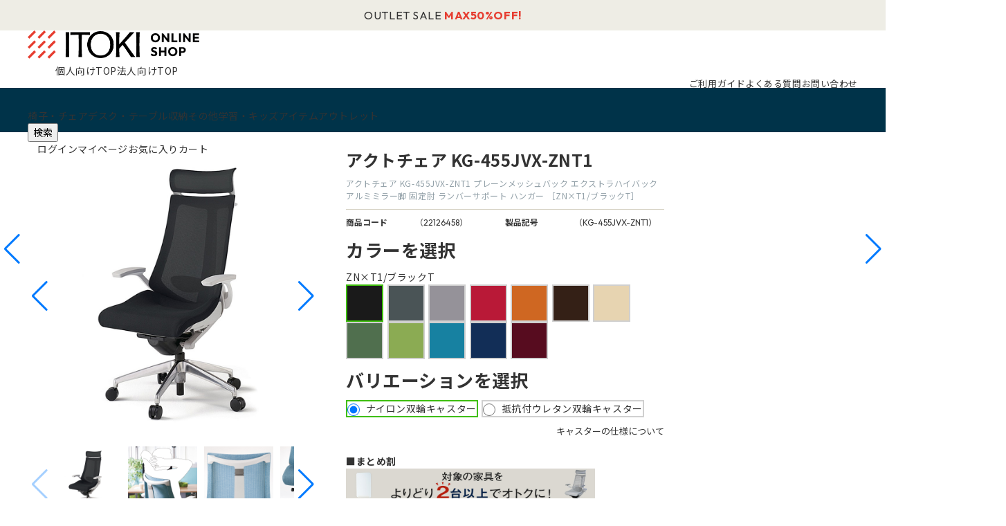

--- FILE ---
content_type: text/html; charset=utf-8
request_url: https://shop.itoki.jp/shop/g/g22126458/
body_size: 25487
content:
<!DOCTYPE html>
<html data-browse-mode="P" lang="ja" >
<head>
<meta charset="UTF-8">
<title>アクトチェア プレーンメッシュバック KG-455JVX-ZNT1｜オフィスチェア｜イトーキ公式オンラインショップ</title>
<link rel="canonical" href="https://shop.itoki.jp/shop/g/g22126458/">


<meta name="description" content="アクトチェア KG-455JVX-ZNT1 プレーンメッシュバック エクストラハイバック アルミミラー脚 固定肘 ランバーサポート ハンガー  ［ZN&#215;T1/ブラックT］(ナイロン双輪キャスター　ZN&#215;T1/ブラックT)イトーキ公式のオンラインショップ。テレワーク・オフィス家具・学習・リビング家具の通販サイトです。">
<meta name="keywords" content="アクト（Act）チェア / KG-455JVX-ZNT1 KG-455JVX-ZNT1">

<meta name="wwwroot" content="" />
<meta property="og:title" content="【公式】イトーキオンラインショップ">
<meta property="og:description" content="【ITOKI ONLINE SHOP】オフィスチェア・オフィス家具・学習・デザイン家具のイトーキ直営オンラインショップ">
<meta property="og:type" content="website">
<!--<meta property="og:url" content="https://shop.itoki.jp/">-->
<meta property="og:email" content="info@shop-itoki.jp">
<!--<meta property="og:image" content="/img/usr/common/itoki_onlineshop_og.jpg">-->
<link rel="stylesheet" type="text/css" href="https://ajax.googleapis.com/ajax/libs/jqueryui/1.12.1/themes/ui-lightness/jquery-ui.min.css">
<link rel="stylesheet" type="text/css" href="https://maxcdn.bootstrapcdn.com/font-awesome/4.7.0/css/font-awesome.min.css">
<link rel="stylesheet" type="text/css" href="/css_b/sys/reset.css">
<link rel="stylesheet" type="text/css" href="/css_b/sys/base.css">
<link rel="stylesheet" type="text/css" href="/css_b/sys/base_form.css">
<link rel="stylesheet" type="text/css" href="/css_b/sys/base_misc.css">
<link rel="stylesheet" type="text/css" href="/css_b/sys/layout.css">
<link rel="stylesheet" type="text/css" href="/css_b/sys/block_common.css">
<link rel="stylesheet" type="text/css" href="/css_b/sys/block_customer.css">
<link rel="stylesheet" type="text/css" href="/css_b/sys/block_goods.css">
<link rel="stylesheet" type="text/css" href="/css_b/sys/block_order.css">
<link rel="stylesheet" type="text/css" href="/css_b/sys/block_misc.css">
<link rel="stylesheet" type="text/css" href="/lib/swiper-bundle.min.css" />
<link rel="stylesheet" type="text/css" href="/css_b/usr/base.css">
<link rel="stylesheet" type="text/css" href="/css_b/usr/layout.css">
<link rel="stylesheet" type="text/css" href="/css_b/usr/block.css">
<link rel="stylesheet" type="text/css" href="/css_b/usr/user.css">
<link rel="stylesheet" type="text/css" href="/css_b/usr/popup.css">
<link rel="stylesheet" href="/css_b/usr/skeleton.css">
<link rel="stylesheet" href="/css_b/usr/rab.css">
<link rel="stylesheet" href="/css_b/usr/popup.css">
<script src="https://ajax.googleapis.com/ajax/libs/jquery/1.11.1/jquery.min.js"></script>
<script src="https://ajax.googleapis.com/ajax/libs/jqueryui/1.12.1/jquery-ui.min.js"></script>
<script src="/lib/jquery.cookie.js"></script>
<script src="/lib/jquery.balloon.js"></script>
<script src="/lib/goods/jquery.tile.min.js"></script>
<script src="/lib/modernizr-custom.js"></script>
<script src="/lib/jquery.bxslider.min.js"></script>
<script src="/js_b/sys/common.js"></script>
<script src="/js_b/sys/search_suggest.js"></script>
<script src="/js_b/sys/sys.js"></script>
<script src="/js_b/sys/ui.js"></script>
<!--<script src="/lib/swiper-bundle.min.js"></script>-->
<script src="https://cdn.jsdelivr.net/npm/swiper@8/swiper-bundle.min.js"></script>
<script src="/js_b/usr/jquery.matchHeight.js"></script>
<script src="/js_b/usr/user.js"></script>
<link rel="SHORTCUT ICON" href="/favicon.ico">
<link rel="stylesheet" href="/css_b/usr/scroll-hint.css">
<script src="/js_b/usr/scroll-hint.js"></script>
<link rel="stylesheet" href="/css_b/usr/modal.css">
<!-- etm meta -->
<meta property="etm:device" content="desktop" />
<meta property="etm:page_type" content="goods" />
<meta property="etm:cart_item" content="[]" />
<meta property="etm:attr" content="" />
<meta property="etm:goods_detail" content="{&quot;goods&quot;:&quot;22126458&quot;,&quot;category&quot;:&quot;121138&quot;,&quot;name&quot;:&quot;アクトチェア KG-455JVX-ZNT1 プレーンメッシュバック エクストラハイバック アルミミラー脚 固定肘 ランバーサポート ハンガー  ［ZN&#215;T1/ブラックT］&quot;,&quot;variation_name1&quot;:&quot;ナイロン双輪キャスター&quot;,&quot;variation_name2&quot;:&quot;ZN&#215;T1/ブラックT&quot;,&quot;item_code&quot;:&quot;KG-455JVX-ZNT1&quot;,&quot;backorder_fg&quot;:&quot;0&quot;,&quot;s_dt&quot;:&quot;2019/06/13 0:00:00&quot;,&quot;f_dt&quot;:&quot;&quot;,&quot;release_dt&quot;:&quot;&quot;,&quot;regular&quot;:&quot;0&quot;,&quot;set_fg&quot;:&quot;0&quot;,&quot;stock_status&quot;:&quot;1&quot;,&quot;price&quot;:&quot;153200&quot;,&quot;sale_fg&quot;:&quot;false&quot;,&quot;brand&quot;:&quot;&quot;,&quot;brand_name&quot;:&quot;&quot;,&quot;category_name&quot;:&quot;アクトチェア&quot;}" />
<meta property="etm:goods_keyword" content="[{&quot;goods&quot;:&quot;22126458&quot;,&quot;stock&quot;:&quot;/SHOP/PAGES/ACT.ASPX&quot;},{&quot;goods&quot;:&quot;22126458&quot;,&quot;stock&quot;:&quot;［ZN&#215;T1/ブラックT］&quot;},{&quot;goods&quot;:&quot;22126458&quot;,&quot;stock&quot;:&quot;［ZN&#215;T1ブラックT］&quot;},{&quot;goods&quot;:&quot;22126458&quot;,&quot;stock&quot;:&quot;0&quot;},{&quot;goods&quot;:&quot;22126458&quot;,&quot;stock&quot;:&quot;22126458&quot;},{&quot;goods&quot;:&quot;22126458&quot;,&quot;stock&quot;:&quot;3週間&quot;},{&quot;goods&quot;:&quot;22126458&quot;,&quot;stock&quot;:&quot;KG455JVXZNT1&quot;},{&quot;goods&quot;:&quot;22126458&quot;,&quot;stock&quot;:&quot;KG-455JVX-ZNT1&quot;},{&quot;goods&quot;:&quot;22126458&quot;,&quot;stock&quot;:&quot;SHOPPAGESACT.ASPX&quot;},{&quot;goods&quot;:&quot;22126458&quot;,&quot;stock&quot;:&quot;T字肘&quot;},{&quot;goods&quot;:&quot;22126458&quot;,&quot;stock&quot;:&quot;ZN&#215;T1/ブラックT&quot;},{&quot;goods&quot;:&quot;22126458&quot;,&quot;stock&quot;:&quot;ZN&#215;T1ブラックT&quot;},{&quot;goods&quot;:&quot;22126458&quot;,&quot;stock&quot;:&quot;アクトチェア&quot;},{&quot;goods&quot;:&quot;22126458&quot;,&quot;stock&quot;:&quot;アルミミラー脚&quot;},{&quot;goods&quot;:&quot;22126458&quot;,&quot;stock&quot;:&quot;エクストラハイバック&quot;},{&quot;goods&quot;:&quot;22126458&quot;,&quot;stock&quot;:&quot;エクストラハイバック（固定肘付）&quot;},{&quot;goods&quot;:&quot;22126458&quot;,&quot;stock&quot;:&quot;オフィス・テレワーク家具&quot;},{&quot;goods&quot;:&quot;22126458&quot;,&quot;stock&quot;:&quot;オフィス・事務所向け&quot;},{&quot;goods&quot;:&quot;22126458&quot;,&quot;stock&quot;:&quot;オフィスチェア&quot;},{&quot;goods&quot;:&quot;22126458&quot;,&quot;stock&quot;:&quot;オフィスチェア・デスクチェア&quot;},{&quot;goods&quot;:&quot;22126458&quot;,&quot;stock&quot;:&quot;オフィスモデル&quot;},{&quot;goods&quot;:&quot;22126458&quot;,&quot;stock&quot;:&quot;ナイロン双輪キャスター&quot;},{&quot;goods&quot;:&quot;22126458&quot;,&quot;stock&quot;:&quot;ハンガー&quot;},{&quot;goods&quot;:&quot;22126458&quot;,&quot;stock&quot;:&quot;プレーンメッシュバック&quot;},{&quot;goods&quot;:&quot;22126458&quot;,&quot;stock&quot;:&quot;ランバーサポート&quot;},{&quot;goods&quot;:&quot;22126458&quot;,&quot;stock&quot;:&quot;自社便（イトーキ便）平日のみ／設置付&quot;},{&quot;goods&quot;:&quot;22126458&quot;,&quot;stock&quot;:&quot;社内販売&quot;},{&quot;goods&quot;:&quot;22126458&quot;,&quot;stock&quot;:&quot;全国一律660円、3,980円以上送料無料（沖縄・離島・一部地域・階段手上げ等を除く）&quot;}]" />
<meta property="etm:goods_event" content="[]" />
<meta property="etm:goods_genre" content="[{&quot;genre&quot;:&quot;1d10&quot;,&quot;name&quot;:&quot;オフィスチェア・デスクチェア&quot;,&quot;goods&quot;:&quot;22126458&quot;},{&quot;genre&quot;:&quot;1r10&quot;,&quot;name&quot;:&quot;オフィス・事務所向け&quot;,&quot;goods&quot;:&quot;22126458&quot;},{&quot;genre&quot;:&quot;1w1010&quot;,&quot;name&quot;:&quot;オフィスチェア&quot;,&quot;goods&quot;:&quot;22126458&quot;},{&quot;genre&quot;:&quot;1w1110&quot;,&quot;name&quot;:&quot;法人限定 無料お見積キャンペーン -オフィスチェア-&quot;,&quot;goods&quot;:&quot;22126458&quot;},{&quot;genre&quot;:&quot;1w2010&quot;,&quot;name&quot;:&quot;リニューアル記念セール - オフィスチェア -&quot;,&quot;goods&quot;:&quot;22126458&quot;},{&quot;genre&quot;:&quot;1w2110&quot;,&quot;name&quot;:&quot;冬のボーナスキャンペーン - オフィスチェア -&quot;,&quot;goods&quot;:&quot;22126458&quot;},{&quot;genre&quot;:&quot;ZB0501&quot;,&quot;name&quot;:&quot;オフィスモデル&quot;,&quot;goods&quot;:&quot;22126458&quot;},{&quot;genre&quot;:&quot;ZB0702&quot;,&quot;name&quot;:&quot;社内販売 オフィス・テレワーク家具&quot;,&quot;goods&quot;:&quot;22126458&quot;},{&quot;genre&quot;:&quot;ZZ&quot;,&quot;name&quot;:&quot;負荷テスト）オフィスチェア・デスクチェア&quot;,&quot;goods&quot;:&quot;22126458&quot;},{&quot;genre&quot;:&quot;121141&quot;,&quot;name&quot;:&quot;アクトチェア&quot;,&quot;goods&quot;:&quot;22126458&quot;},{&quot;genre&quot;:&quot;12114105&quot;,&quot;name&quot;:&quot;エクストラハイバック（固定肘付）&quot;,&quot;goods&quot;:&quot;22126458&quot;},{&quot;genre&quot;:&quot;ZB01&quot;,&quot;name&quot;:&quot;見積無料キャンペーン対象商品&quot;,&quot;goods&quot;:&quot;22126458&quot;}]" />


<script src="/js_b/sys/goods_ajax_bookmark.js"></script>
<script src="/js_b/sys/goods_ajax_quickview.js"></script>
<meta property="ecb:GATrackingCode" content="G-R813FSC22D">
<script type='text/javascript'>
window.dataLayer = window.dataLayer || [];
if ('00000000-0000-0000-0000-000000000000' != '00000000-0000-0000-0000-000000000000'){
  dataLayer.push({
    'customer_guid': '00000000-0000-0000-0000-000000000000'
  });
}
</script>
<!-- Google Tag Manager -->
<script>(function(w,d,s,l,i){w[l]=w[l]||[];w[l].push({'gtm.start':
new Date().getTime(),event:'gtm.js'});var f=d.getElementsByTagName(s)[0],
j=d.createElement(s),dl=l!='dataLayer'?'&l='+l:'';j.async=true;j.src=
'https://www.googletagmanager.com/gtm.js?id='+i+dl;f.parentNode.insertBefore(j,f);
})(window,document,'script','dataLayer','GTM-TX5TZB8');</script>
<!-- End Google Tag Manager -->

<!-- Global site tag (gtag.js) - Google Analytics --><script async src="https://www.googletagmanager.com/gtag/js?id=G-R813FSC22D"></script><script>  window.dataLayer = window.dataLayer || [];
  function gtag(){dataLayer.push(arguments);}
  gtag('js', new Date());

  if ('00000000-0000-0000-0000-000000000000' != '00000000-0000-0000-0000-000000000000'){
    gtag('config', 'G-R813FSC22D', {'user_id':'00000000-0000-0000-0000-000000000000'});
  } else {
    gtag('config', 'G-R813FSC22D');
  }</script>






</head>
<body class="page-goods" >




<div class="wrapper">
	
	
	
			<!-- Google Tag Manager (noscript) -->
<noscript><iframe src="https://www.googletagmanager.com/ns.html?id=GTM-TX5TZB8" height="0" width="0"
        style="display:none;visibility:hidden"></iframe></noscript>
<!-- End Google Tag Manager (noscript) -->
<div id="header"></div>

<div class="block-header-news">
  <div class="block-container">
    <div class="block-header-news-slider swiper">
      <ul class="block-header-news-wrapper swiper-wrapper">

<!-- Za Salon -->

        <li class="block-header-news-item swiper-slide">
          <a href="https://www.itoki.jp/consumer/showroom/zasalon/" target="_blank">チェア体験ショールーム｜<b>ZA SALON TOKYO</b></a>
        </li>

<!-- 見積・CP -->

        <li class="block-header-news-item swiper-slide">
          <a href="/shop/r/r1w11/">＜法人限定＞無料お見積り依頼にて<b><span class="cl-rd">【購入特典】</span></b></a>
        </li>

<!-- アウトレット -->

        <li class="block-header-news-item swiper-slide">
          <a href="/shop/r/r1x">
            OUTLET SALE <b><span class="cl-rd">MAX50%OFF!</span></b>
          </a>
        </li>

      </ul>
    </div>
    <div class="swiper-btns">
      <div class="swiper-button-prev swiper-button-prev-hn"></div>
      <div class="swiper-button-next swiper-button-next-hn"></div>
    </div>
  </div>
</div>
<!--
<div class="block-header-news-img" style="background-image: url(/img/usr/header_news/bg_header_news.png)">
  <div class="block-container">
    <a href="#" class="block-header-news-img-body">
      <span class="box">数量限定</span>
      <span class="txt">
        <b>OUTLET SALE 40<span class="txt-m">%</span><span class="txt-s">OFF</span></b>
      </span>
    </a>
  </div>
</div>
-->
<header class="pane-header block-pc-header">
  <div class="block-container">
    <div class="block-header-logo">
      <a href="/shop/default.aspx"><img src="/img/usr/common/logo.png" width="248" height="41" alt="ITOKI ONLINE SHOP" /></a>
    </div>
    <ul class="block-header-top-link">
      <li><a href="/shop/default.aspx" class="icon-individuals">個人向けTOP</a></li>
      <li><a href="/shop/brand/business" class="icon-corporations">法人向けTOP</a></li>
    </ul>
    <ul class="block-header-guide">
    <!--<li><a href="/shop/customer/agree.aspx">初めての方へ</a></li>-->
    <li><a href="/shop/pages/order.aspx">ご利用ガイド</a></li>
    <li><a href="/shop/pages/faq.aspx">よくある質問</a></li>
    <li><a href="/shop/contact/contact.aspx">お問い合わせ</a></li>
    </ul>
  </div>
</header>
			
				<div class="block-gnav">
    <div class="block-container">
        <div class="block-gnav-logo">
            <a href="/shop/default.aspx"><img src="/img/usr/common/logo_gnav.png" width="150" height="25"
                    alt="ITOKI ONLINE SHOP" loading="lazy" /></a>
        </div>

        <nav class="block-gnav-list">
            <div class="block-gnav-submenu-bg js-submenu-bg"></div>
            <ul class="block-gnav-list-items">
                <li class="block-gnav-list-item">
                    <div class="gnav-ttl js-gnav-switch"><span>椅子・チェア</span></div>
                    <div class="block-gnav-submenu js-gnav-target">
                        <div class="block-container">
                            <div class="block-gnav-submenu-body">
                                <div class="block-gnav-submenu-category">
                                    <div class="block-top-cat-has_top">
                                        <div class="item-top">
                                            <a href="/shop/r/r1d/">
                                                <picture><img src="/img/usr/category/chair_top.jpg" width="214"
                                                        height="214" alt="椅子・チェアTOP" loading="lazy" /></picture>
                                                <p>椅子・チェアTOP</p>
                                            </a>
                                        </div>
                                        <ul class="item-list">
                                            <li>
                                                <a href="/shop/r/r1d/">
                                                    <picture><img src="/img/usr/category/chair_all.jpg" width="56"
                                                            height="56" alt="すべて" loading="lazy" /> </picture>
                                                    <p>すべて</p>
                                                </a>
                                            </li>
                                            <li>
                                                <a href="/shop/r/r1d10/">
                                                    <picture><img src="/img/usr/category/chair_office.jpg" width="56"
                                                            height="56" alt="オフィスチェア" loading="lazy" /> </picture>
                                                    <p>オフィスチェア・デスクチェア</p>
                                                </a>
                                            </li>
                                            <li>
                                                <a href="/shop/r/r1d11/">
                                                    <picture><img src="/img/usr/category/chair_meeting.jpg" width="56"
                                                            height="56" alt="会議用椅子・ミーティングチェア" loading="lazy" />
                                                    </picture>
                                                    <p>会議用椅子・ミーティングチェア</p>
                                                </a>
                                            </li>
                                            <li>
                                                <a href="/shop/r/r1d12/">
                                                    <picture><img src="/img/usr/category/chair_gaming.jpg" width="56"
                                                            height="56" alt="ゲーミングチェア" loading="lazy" /> </picture>
                                                    <p>ゲーミングチェア</p>
                                                </a>
                                            </li>
                                            <li>
                                                <a href="/shop/r/r1d13/">
                                                    <picture><img src="/img/usr/category/chair_dining.jpg" width="56"
                                                            height="56" alt="ダイニングチェア" loading="lazy" /> </picture>
                                                    <p>ダイニングチェア</p>
                                                </a>
                                            </li>
                                            <li>
                                                <a href="/shop/r/r1d14/">
                                                    <picture><img src="/img/usr/category/chair_folding.jpg" width="56"
                                                            height="56" alt="折りたたみ椅子" loading="lazy" /> </picture>
                                                    <p>折りたたみ椅子</p>
                                                </a>
                                            </li>
                                            <li>
                                                <a href="/shop/r/r1d15/">
                                                    <picture><img src="/img/usr/category/chair_counter.jpg" width="56"
                                                            height="56" alt="カウンターチェア" loading="lazy" /> </picture>
                                                    <p>カウンターチェア</p>
                                                </a>
                                            </li>
                                            <li>
                                                <a href="/shop/r/r1d16/">
                                                    <picture><img src="/img/usr/category/chair_executive.jpg" width="56"
                                                            height="56" alt="エグゼクティブチェア" loading="lazy" /> </picture>
                                                    <p>エグゼクティブチェア</p>
                                                </a>
                                            </li>
                                            <li>
                                                <a href="/shop/r/r1d17/">
                                                    <picture><img src="/img/usr/category/chair_stool.jpg" width="56"
                                                            height="56" alt="スツール・バランスチェア" loading="lazy" /> </picture>
                                                    <p>スツール・バランスチェア</p>
                                                </a>
                                            </li>
                                            <li>
                                                <a href="/shop/r/r1d18/">
                                                    <picture><img src="/img/usr/category/chair_lobby.jpg" width="56"
                                                            height="56" alt="ロビーチェア・ラウンジソファ" loading="lazy" /></picture>
                                                    <p>ロビーチェア・ラウンジソファ</p>
                                                </a>
                                            </li>
                                            <li>
                                                <a href="/shop/r/r1d19/">
                                                    <picture><img src="/img/usr/category/chair_option.jpg" width="56"
                                                            height="56" alt="チェアオプション品" loading="lazy" /> </picture>
                                                    <p>チェアオプション品</p>
                                                </a>
                                            </li>
                                        </ul>
                                    </div>
                                </div>
                                <div class="block-gnav-submenu-feature">
                                    <div class="item-ttl">特集</div>
                                    <ul class="block-gnav-submenu-feature-list">
                                        <li>
                                            <a href="/shop/pages/article-14.aspx">
                                                <picture><img src="/img/b/support/common/article-14.jpg" width="288"
                                                        height="203" alt="" loading="lazy" /></picture>
                                                <p>姿勢が悪いと疲れやすくなる？ 正しい背もたれの使い方で快適に仕事をしよう</p>
                                            </a>
                                        </li>
                                        <li>
                                            <a href="/shop/pages/article-15.aspx">
                                                <picture><img src="/img/b/support/common/article-15.jpg" width="288"
                                                        height="203" alt="" loading="lazy" /></picture>
                                                <p>オフィスチェアに肘掛けは必要？ 実は体の疲れを軽減してくれるアイテム！</p>
                                            </a>
                                        </li>
                                        <li>
                                            <a href="/shop/pages/article-18.aspx">
                                                <picture><img src="/img/b/support/common/article-18.jpg" width="288"
                                                        height="203" alt="" loading="lazy" /></picture>
                                                <p>在宅勤務に適した机や椅子とは？選び方のポイントを解説</p>
                                            </a>
                                        </li>
                                        <li>
                                            <a href="/shop/pages/article-05.aspx">
                                                <picture><img src="/img/b/support/common/article-05.jpg" width="288"
                                                        height="203" alt="" loading="lazy" /></picture>
                                                <p>【腰が痛い方必見】体に負担の少ないオフィスチェアの選び方</p>
                                            </a>
                                        </li>
                                    </ul>
                                </div>
                            </div>
                        </div>
                    </div>
                </li>
                <li class="block-gnav-list-item">
                    <div class="gnav-ttl js-gnav-switch"><span>デスク・テーブル</span></div>
                    <div class="block-gnav-submenu js-gnav-target">
                        <div class="block-container">
                            <div class="block-gnav-submenu-body">
                                <div class="block-gnav-submenu-category">
                                    <div class="block-top-cat-has_top">
                                        <ul class="item-list">
                                            <li>
                                                <a href="/shop/r/r1g/">
                                                    <picture><img src="/img/usr/category/desk.jpg" width="100"
                                                            height="100" alt="すべて" loading="lazy" /> </picture>
                                                    <p>すべて</p>
                                                </a>
                                            </li>
                                            <li>
                                                <a href="/shop/r/r1g10/">
                                                    <picture><img src="/img/usr/category/desk.jpg" width="100"
                                                            height="100" alt="オフィスデスク" loading="lazy" /> </picture>
                                                    <p>オフィスデスク</p>
                                                </a>
                                            </li>
                                            <li>
                                                <a href="/shop/r/r1g11/">
                                                    <picture><img src="/img/usr/category/deskmat.jpg" width="100"
                                                            height="100" alt="デスクマット" loading="lazy" /> </picture>
                                                    <p>デスクマット</p>
                                                </a>
                                            </li>
                                            <!--
                        <li>
                          <a href="/shop/r/r1g12/">
                            <picture><img src="/img/usr/category/table.jpg" width="100" height="100" alt="デスク上収納" loading="lazy" /> </picture>
                            <p>デスク上収納</p>
                          </a>
                        </li>
-->
                                            <li>
                                                <a href="/shop/r/r1g13/">
                                                    <picture><img src="/img/usr/category/workbench.jpg" width="100"
                                                            height="100" alt="作業台" loading="lazy" /></picture>
                                                    <p>作業台</p>
                                                </a>
                                            </li>
                                            <li>
                                                <a href="/shop/r/r1g14/">
                                                    <picture><img src="/img/usr/category/deskoption.jpg" width="100"
                                                            height="100" alt="デスクオプション" loading="lazy" /> </picture>
                                                    <p>デスクオプション</p>
                                                </a>
                                            </li>
                                            <li>
                                                <a href="/shop/r/r1i/">
                                                    <picture><img src="/img/usr/category/table.jpg" width="100"
                                                            height="100" alt="テーブル" loading="lazy" /></picture>
                                                    <p>テーブル</p>
                                                </a>
                                            </li>
                                        </ul>
                                    </div>
                                </div>
                                <div class="block-gnav-submenu-feature">
                                    <div class="item-ttl">特集</div>
                                    <ul class="block-gnav-submenu-feature-list">
                                        <li>
                                            <a href="/shop/pages/article-16.aspx">
                                                <picture><img src="/img/b/support/common/article-16.jpg" width="288"
                                                        height="203" alt="" loading="lazy" /></picture>
                                                <p>ワークデスクと兼用できるダイニングテーブルの高さは？ 兼用のメリットや選び方もご紹介</p>
                                            </a>
                                        </li>
                                        <li>
                                            <a href="/shop/pages/article-18.aspx">
                                                <picture><img src="/img/b/support/common/article-18.jpg" width="288"
                                                        height="203" alt="" loading="lazy" /></picture>
                                                <p>在宅勤務に適した机や椅子とは？選び方のポイントを解説</p>
                                            </a>
                                        </li>
                                        <li>
                                            <a href="/shop/pages/article-19.aspx">
                                                <picture><img src="/img/b/support/common/article-19.jpg" width="288"
                                                        height="203" alt="" loading="lazy" /></picture>
                                                <p>ダイニングテーブルは仕事用に使える？メリットと注意点を解説</p>
                                            </a>
                                        </li>
                                        <li>
                                            <a href="/shop/pages/article-20.aspx">
                                                <picture><img src="/img/b/support/common/article-20.jpg" width="288"
                                                        height="203" alt="" loading="lazy" /></picture>
                                                <p>フリーアドレスとは？目的と失敗しないためのポイントを解説</p>
                                            </a>
                                        </li>
                                    </ul>
                                </div>
                            </div>
                        </div>
                    </div>
                </li>
                <li class="block-gnav-list-item">
                    <div class="gnav-ttl js-gnav-switch"><span>収納</span></div>
                    <div class="block-gnav-submenu js-gnav-target">
                        <div class="block-container">
                            <div class="block-gnav-submenu-body">
                                <div class="block-gnav-submenu-category">
                                    <div class="block-top-cat-has_top">
                                        <ul class="item-list">
                                            <li>
                                                <a href="/shop/r/r1h/">
                                                    <picture><img src="/img/usr/category/cabinet.jpg" width="100"
                                                            height="100" alt="キャビネット・書庫" loading="lazy" /> </picture>
                                                    <p>すべて</p>
                                                </a>
                                            </li>
                                            <li>
                                                <a href="/shop/r/r1h10/">
                                                    <picture><img src="/img/usr/category/cabinet.jpg" width="100"
                                                            height="100" alt="キャビネット・書庫" loading="lazy" /> </picture>
                                                    <p>キャビネット・書庫</p>
                                                </a>
                                            </li>
                                            <li>
                                                <a href="/shop/r/r1h11/">
                                                    <picture><img src="/img/usr/category/tray.jpg" width="100"
                                                            height="100" alt="その他キャビネット（棚板・トレーなど）" loading="lazy" />
                                                    </picture>
                                                    <p>その他キャビネット<br />（棚板・トレーなど）</p>
                                                </a>
                                            </li>
                                            <li>
                                                <a href="/shop/r/r1h12/">
                                                    <picture><img src="/img/usr/category/loccker.jpg" width="100"
                                                            height="100" alt="ロッカー・ワードローブ" loading="lazy" /> </picture>
                                                    <p>ロッカー・ワードローブ</p>
                                                </a>
                                            </li>
                                            <li>
                                                <a href="/shop/r/r1h13/">
                                                    <picture><img src="/img/usr/category/shoesbox.jpg" width="100"
                                                            height="100" alt="シューズボックス" loading="lazy" /> </picture>
                                                    <p>シューズボックス</p>
                                                </a>
                                            </li>
                                            <li>
                                                <a href="/shop/r/r1h14/">
                                                    <picture><img src="/img/usr/category/brochure.jpg" width="100"
                                                            height="100" alt="新聞・雑誌・パンフレットラック/スタンド" loading="lazy" />
                                                    </picture>
                                                    <p>新聞・雑誌・<br />パンフレットラック/スタンド</p>
                                                </a>
                                            </li>
                                            <li>
                                                <a href="/shop/r/r1h15/">
                                                    <picture><img src="/img/usr/category/mapcase.jpg" width="100"
                                                            height="100" alt="マップケース・キーケース" loading="lazy" /> </picture>
                                                    <p>マップケース・キーケース</p>
                                                </a>
                                            </li>
                                            <li>
                                                <a href="/shop/r/r1h16/">
                                                    <picture><img src="/img/usr/category/umbrella_stand.jpg" width="100"
                                                            height="100" alt="傘立て" loading="lazy" /></picture>
                                                    <p>傘立て</p>
                                                </a>
                                            </li>
                                            <!--
                                    <li>
                                        <a href="#">
                                            <picture><img src="/img/usr/category/table.jpg" width="100"
                                                    height="100" alt="収納オプション" loading="lazy" /></picture>
                                            <p>収納オプション</p>
                                        </a>
                                    </li>
                                  -->
                                        </ul>
                                    </div>
                                </div>
                                <!--
                                  <div class="block-gnav-submenu-feature">
                                      <div class="item-ttl">特集</div>
                                      <ul class="block-gnav-submenu-feature-list">
                                          <li>
                                              <a href="#">
                                                  <picture><img src="/img/usr/feature/feature_1.jpg" width="288"
                                                          height="203" alt="" loading="lazy" /></picture>
                                                  <p>説明文説明文説明文</p>
                                              </a>
                                          </li>
                                          <li>
                                              <a href="#">
                                                  <picture><img src="/img/usr/feature/feature_2.jpg" width="288"
                                                          height="203" alt="" loading="lazy" /></picture>
                                                  <p>説明文説明文説明文</p>
                                              </a>
                                          </li>
                                          <li>
                                              <a href="#">
                                                  <picture><img src="/img/usr/feature/feature_3.jpg" width="288"
                                                          height="203" alt="" loading="lazy" /></picture>
                                                  <p>説明文説明文説明文</p>
                                              </a>
                                          </li>
                                          <li>
                                              <a href="#">
                                                  <picture><img src="/img/usr/feature/feature_4.jpg" width="288"
                                                          height="203" alt="" loading="lazy" /></picture>
                                                  <p>説明文説明文説明文</p>
                                              </a>
                                          </li>
                                      </ul>
                                  </div>
                              -->
                            </div>
                        </div>
                    </div>
                </li>
                <li class="block-gnav-list-item">
                    <div class="gnav-ttl js-gnav-switch"><span>その他</span></div>
                    <div class="block-gnav-submenu js-gnav-target">
                        <div class="block-container">
                            <div class="block-gnav-submenu-body">
                                <div class="block-gnav-submenu-category">
                                    <div class="block-top-cat-has_top">
                                        <ul class="item-list">
                                            <li>
                                                <a href="/shop/r/r1j/">
                                                    <picture><img src="/img/usr/category/patition.jpg" width="100"
                                                            height="100" alt="すべて" loading="lazy" /></picture>
                                                    <p>すべて</p>
                                                </a>
                                            </li>
                                            <li>
                                                <a href="/shop/r/r1n/">
                                                    <picture><img src="/img/usr/category/patition.jpg" width="100"
                                                            height="100" alt="パーティション" loading="lazy" /> </picture>
                                                    <p>パーティション</p>
                                                </a>
                                            </li>
                                            <li>
                                                <a href="/shop/r/r1l/">
                                                    <picture><img src="/img/usr/category/counter.jpg" width="100"
                                                            height="100" alt="カウンター" loading="lazy" /> </picture>
                                                    <p>カウンター</p>
                                                </a>
                                            </li>
                                            <li>
                                                <a href="/shop/r/r1p/">
                                                    <picture><img src="/img/usr/category/file.jpg" width="100"
                                                            height="100" alt="ファイル用品" loading="lazy" /> </picture>
                                                    <p>ファイル用品</p>
                                                </a>
                                            </li>
                                            <li>
                                                <a href="/shop/r/r1k/">
                                                    <picture><img src="/img/usr/category/executive.jpg" width="100"
                                                            height="100" alt="役員家具" loading="lazy" /></picture>
                                                    <p>役員家具</p>
                                                </a>
                                            </li>
                                            <!--<li>
												<a href="/shop/r/r1j/">
													<picture><img src="/img/usr/category/other_office.jpg" width="100" height="100" alt="その他オフィスグッズ" loading="lazy" /> </picture>
													<p>その他オフィスグッズ</p>
												</a>
											</li>-->
                                        </ul>
                                    </div>
                                </div>
                                <!--
                                  <div class="block-gnav-submenu-feature">
                                      <div class="item-ttl">特集</div>
                                      <ul class="block-gnav-submenu-feature-list">
                                          <li>
                                              <a href="#">
                                                  <picture><img src="/img/usr/feature/feature_1.jpg" width="288"
                                                          height="203" alt="" loading="lazy" /></picture>
                                                  <p>説明文説明文説明文</p>
                                              </a>
                                          </li>
                                          <li>
                                              <a href="#">
                                                  <picture><img src="/img/usr/feature/feature_2.jpg" width="288"
                                                          height="203" alt="" loading="lazy" /></picture>
                                                  <p>説明文説明文説明文</p>
                                              </a>
                                          </li>
                                          <li>
                                              <a href="#">
                                                  <picture><img src="/img/usr/feature/feature_3.jpg" width="288"
                                                          height="203" alt="" loading="lazy" /></picture>
                                                  <p>説明文説明文説明文</p>
                                              </a>
                                          </li>
                                          <li>
                                              <a href="#">
                                                  <picture><img src="/img/usr/feature/feature_4.jpg" width="288"
                                                          height="203" alt="" loading="lazy" /></picture>
                                                  <p>説明文説明文説明文</p>
                                              </a>
                                          </li>
                                      </ul>
                                  </div>
                              -->
                            </div>
                        </div>
                    </div>
                </li>
                <li class="block-gnav-list-item">
                    <div class="gnav-ttl js-gnav-switch"><span>学習・キッズアイテム</span></div>
                    <div class="block-gnav-submenu js-gnav-target">
                        <div class="block-container">
                            <div class="block-gnav-submenu-body">
                                <div class="block-gnav-submenu-category">
                                    <div class="block-top-cat-has_top">
                                        <div class="item-top">
                                            <a href="/shop/r/r21/">
                                                <picture><img src="/img/usr/category/study_top.jpg" width="214"
                                                        height="214" alt="学習・キッズTOP" loading="lazy" /></picture>
                                                <p>学習・キッズTOP</p>
                                            </a>
                                        </div>
                                        <ul class="item-list">
                                            <li>
                                                <a href="/shop/r/r21/">
                                                    <picture><img src="/img/usr/category/study_top.jpg" width="56"
                                                            height="56" alt="すべて" loading="lazy" /> </picture>
                                                    <p>すべて</p>
                                                </a>
                                            </li>
                                            <li>
                                                <a href="/shop/r/r2110/">
                                                    <picture><img src="/img/usr/category/schoolbag.jpg" width="56"
                                                            height="56" alt="ランドセル" loading="lazy" /> </picture>
                                                    <p>ランドセル(QNORQ)</p>
                                                </a>
                                            </li>
                                            <li>
                                                <a href="/shop/r/r2111/">
                                                    <picture><img src="/img/usr/category/studydesk.jpg" width="56"
                                                            height="56" alt="学習机" loading="lazy" /> </picture>
                                                    <p>学習机</p>
                                                </a>
                                            </li>
                                            <li>
                                                <a href="/shop/r/r2112/">
                                                    <picture><img src="/img/usr/category/studychair.jpg" width="56"
                                                            height="56" alt="学習椅子" loading="lazy" /> </picture>
                                                    <p>学習椅子</p>
                                                </a>
                                            </li>
                                            <li>
                                                <a href="/shop/r/r2113/">
                                                    <picture><img src="/img/usr/category/studyfurnitureaccessories.jpg"
                                                            width="56" height="56" alt="学習家具周辺アイテム" loading="lazy" />
                                                    </picture>
                                                    <p>学習家具周辺アイテム</p>
                                                </a>
                                            </li>
                                            <li>
                                                <a href="/shop/r/r2114/">
                                                    <picture><img src="/img/usr/category/studystorage.jpg" width="56"
                                                            height="56" alt="収納" loading="lazy" /> </picture>
                                                    <p>収納（ラック・ワゴン）</p>
                                                </a>
                                            </li>
                                            <li>
                                                <a href="/shop/r/r2115/">
                                                    <picture><img src="/img/usr/category/kidsitem.jpg" width="56"
                                                            height="56" alt="その他アイテム" loading="lazy" /> </picture>
                                                    <p>その他アイテム</p>
                                                </a>
                                            </li>
                                            <li>
                                                <a href="/shop/r/r2116/">
                                                    <picture><img src="/img/usr/category/studyset.jpg" width="56"
                                                            height="56" alt="お得なセット販売" loading="lazy" /> </picture>
                                                    <p>お得なセット販売</p>
                                                </a>
                                            </li>
                                        </ul>
                                    </div>
                                </div>
                                <!--
                  <div class="block-gnav-submenu-feature">
                      <div class="item-ttl">特集</div>
                      <ul class="block-gnav-submenu-feature-list">
                          <li>
                              <a href="/shop/pages/article-12.aspx">
                                  <picture><img
                                          src="/img/b/support/common/article-12.jpg"
                                          width="288" height="203" alt="" loading="lazy" /></picture>
                                  <p>小柄・低身長な方には小さめなゲーミングチェアがおすすめ！</p>
                              </a>
                          </li>
                          
                          <li>
                              <a href="/shop/pages/article-15.aspx">
                                  <picture><img src="/img/b/support/common/article-15.jpg" width="288"
                                          height="203" alt="" loading="lazy" /></picture>
                                  <p>オフィスチェアに肘掛けは必要？ 実は体の疲れを軽減してくれるアイテム！ </p>
                              </a>
                          </li>
                          <li>
                              <a href="/shop/pages/article-18.aspx">
                                  <picture><img src="/img/b/support/common/article-18.jpg" width="288"
                                          height="203" alt="" loading="lazy" /></picture>
                                  <p>在宅勤務に適した机や椅子とは？選び方のポイントを解説 </p>
                              </a>
                          </li>
                          <li>
                              <a href="/shop/pages/article-05.aspx">
                                  <picture><img src="/img/b/support/common/article-05.jpg" width="288"
                                          height="203" alt="" loading="lazy" /></picture>
                                  <p>【腰が痛い方必見】体に負担の少ないオフィスチェアの選び方</p>
                              </a>
                          </li>
                      
                      </ul>
                  </div>-->

                            </div>
                        </div>
                    </div>
                </li>
                <!--
                    <li class="block-gnav-list-item">
            <div class="gnav-ttl js-gnav-switch"><span>利用シーン</span></div>
              <div class="block-gnav-submenu js-gnav-target">
               <div class="block-container">
                 <div class="block-gnav-submenu-body">
                  <div class="block-gnav-submenu-category">
                    <div class="block-top-cat-has_top">
                      <ul class="item-list">
                        <li>
                            <a href="/shop/r/r1r10/">
                                <picture><img src="/img/usr/category/desk.jpg" width="100"
                                        height="100" alt="オフィス・事務所向け" loading="lazy" />
                                </picture>
                                <p>オフィス・事務所向け</p>
                            </a>
                        </li>
                        <li>
                            <a href="/shop/r/r1r11/">
                                <picture><img src="/img/usr/category/storage.jpg" width="100"
                                        height="100" alt="会議室・ミーティングブース向け" loading="lazy" />
                                </picture>
                                <p>会議室・ミーティングブース向け</p>
                            </a>
                        </li>
                        <li>
                            <a href="/shop/r/r1r15/">
                                <picture><img src="/img/usr/category/table.jpg" width="100"
                                        height="100" alt="医療福祉施設向け" loading="lazy" />
                                </picture>
                                <p>医療福祉施設向け</p>
                            </a>
                        </li>
                        <li>
                            <a href="/shop/r/r1r14/">
                                <picture><img src="/img/usr/category/table.jpg" width="100"
                                        height="100" alt="工場・物流施設向け" loading="lazy" />
                                </picture>
                                <p>工場・物流施設向け</p>
                            </a>
                        </li>
                        <li>
                            <a href="/shop/r/r1r16/">
                                <picture><img src="/img/usr/category/table.jpg" width="100"
                                        height="100" alt="金融機関向け" loading="lazy" />
                                </picture>
                                <p>金融機関向け</p>
                            </a>
                        </li>
                        <li>
                            <a href="/shop/r/r1r17/">
                                <picture><img src="/img/usr/category/table.jpg" width="100"
                                        height="100" alt="金融機関向け" loading="lazy" />
                                </picture>
                                <p>図書施設向け</p>
                            </a>
                        </li>
                        <li>
                            <a href="/shop/r/r1r12/">
                                <picture><img src="/img/usr/category/table.jpg" width="100"
                                        height="100" alt="カフェ・レストラン・食堂向け" loading="lazy" />
                                </picture>
                                <p>カフェ・レストラン・食堂向け</p>
                            </a>
                        </li>
                        <li>
                            <a href="/shop/r/r1r18/">
                                <picture><img src="/img/usr/category/table.jpg" width="100"
                                        height="100" alt="学校施設向け" loading="lazy" />
                                </picture>
                                <p>学校施設向け</p>
                            </a>
                        </li>
                      </ul>
                    </div>
                  </div>
                  <div class="block-gnav-submenu-feature">
                      <div class="item-ttl">特集</div>
                      <ul class="block-gnav-submenu-feature-list">
                          <li>
                              <a href="/shop/pages/article-21.aspx">
                                  <picture><img src="/img/b/support/common/article-21.jpg" width="288"
                                          height="203" alt="" loading="lazy" /></picture>
                                  <p>オフィスレイアウトの決め方とは？重要なポイントと基本パターン6選</p>
                              </a>
                          </li>
                          <li>
                              <a href="/shop/pages/article-23.aspx">
                                  <picture><img src="/img/b/support/common/article-23.jpg" width="288"
                                          height="203" alt="" loading="lazy" /></picture>
                                  <p>オフィス環境を改善するメリットとは？具体的な取り組み方法を解説</p>
                              </a>
                          </li>
                          <li>
                              <a href="#">
                                  <picture><img src="/img/usr/feature/feature_3.jpg" width="288"
                                          height="203" alt="" loading="lazy" /></picture>
                                  <p>説明文説明文説明文</p>
                              </a>
                          </li>
                          <li>
                              <a href="#">
                                  <picture><img src="/img/usr/feature/feature_4.jpg" width="288"
                                          height="203" alt="" loading="lazy" /></picture>
                                  <p>説明文説明文説明文</p>
                              </a>
                          </li>
                      </ul>
                  </div>
                </div>
              </div>
            </div>
          </li>
        -->
        <li class="block-gnav-list-item">
            <div class="gnav-ttl no-dropdown"><span><a href="/shop/r/r1x/">アウトレット</a></span></div>
        </li>
                <!--
          <li class="block-gnav-list-item">
            <div class="gnav-ttl js-gnav-switch"><span>アウトレット</span></div>
            <div class="block-gnav-submenu js-gnav-target">
                <div class="block-container">
                    <div class="block-gnav-submenu-body">
                      <div class="block-gnav-submenu-category">
                          <div class="block-top-cat-other">
                              <ul class="item-list">
                                  <li>
                                      <a href="/shop/r/r1x01/">
                                          <picture><img src="/img/usr/category/desk.jpg" width="100"
                                                  height="100" alt="オフィスチェア" loading="lazy" />
                                          </picture>
                                          <p>オフィスチェア</p>
                                      </a>
                                  </li>
                                  <li>
                                      <a href="/shop/r/r1x05/">
                                          <picture><img src="/img/usr/category/storage.jpg" width="100"
                                                  height="100" alt="デスク・その他" loading="lazy" />
                                          </picture>
                                          <p>デスク・その他</p>
                                      </a>
                                  </li>
                                  <li>
                                      <a href="/shop/r/r1x03/">
                                          <picture><img src="/img/usr/category/table.jpg" width="100"
                                                  height="100" alt="ミーティングチェア" loading="lazy" />
                                          </picture>
                                          <p>ミーティングチェア</p>
                                      </a>
                                  </li>
                                  <li>
                                      <a href="/shop/r/r1x04/">
                                          <picture><img src="/img/usr/category/table.jpg" width="100"
                                                  height="100" alt="オフィス収納" loading="lazy" />
                                          </picture>
                                          <p>オフィス収納</p>
                                      </a>
                                  </li>
  
                              </ul>
                          </div>
                        </div>

                  <div class="block-gnav-submenu-feature">
                    <div class="item-ttl">特集</div>
                      <ul class="block-gnav-submenu-feature-list">
                        <li>
                          <a href="#">
                            <picture><img src="/img/usr/feature/feature_1.jpg" width="288" height="203" alt="" loading="lazy" /></picture>
                            <p>説明文説明文説明文</p>
                          </a>
                        </li>
                        <li>
                          <a href="#">
                            <picture><img src="/img/usr/feature/feature_2.jpg" width="288" height="203" alt="" loading="lazy" /></picture>
                            <p>説明文説明文説明文</p>
                          </a>
                        </li>
                        <li>
                          <a href="#">
                            <picture><img src="/img/usr/feature/feature_3.jpg" width="288" height="203" alt="" loading="lazy" /></picture>
                            <p>説明文説明文説明文</p>
                          </a>
                        </li>
                        <li>
                          <a href="#">
                            <picture><img src="/img/usr/feature/feature_4.jpg" width="288" height="203" alt="" loading="lazy" /></picture>
                            <p>説明文説明文説明文</p>
                          </a>
                        </li>
                      </ul>
                    </div>
                
                  </div>
                </div>
            </div>
          </li>
          -->
            </ul>
        </nav>

        <div class="block-gnav-search">
            <button type="button" class="js-search-switch">検索</button>
            <div class="block-gnav-search-contaner js-search-target">
                <div class="block-gnav-search-bg js-search-close"></div>
                <div class="block-gnav-search-body">
                    <div class="block-container">
                        <form name="frmSearch" method="get" action="/shop/goods/search.aspx"
                            class="block-gnav-search-form">
                            <input type="hidden" name="search" value="x" />
                            <input class="block-gnav-search-form-keyword js-suggest-search" type="text" value=""
                                tabindex="1" id="keyword" placeholder="キーワードを入力する" title="商品を検索する" name="keyword"
                                data-suggest-submit="on" autocomplete="off" />
                            <button class="block-gnav-search-form-submit" type="submit" tabindex="1" name="search"
                                value="search">検索する</button>
                        </form>
                        <div class="block-gnav-search-detail">
                            <a href="/shop/goods/search.aspx">詳細検索はこちら</a>
                        </div>
                    </div>
                </div>
            </div>
        </div>

        <ul class="block-header-nav">
            <li><a href="/shop/customer/menu.aspx" class="icon-login">ログイン</a></li>
            <li><a href="/shop/customer/menu.aspx" class="icon-mypage">マイページ</a></li>
            <li><a href="/shop/customer/bookmark.aspx" class="icon-favorite">お気に入り</a></li>
            <li>
                <a href="/shop/cart/cart.aspx" class="icon-cart">
                    <span class="block-header-nav-cart-count js-cart-count" style="display: inline"></span>
                    カート
                </a>
            </li>
        </ul>
    </div>
</div>
<!--
  <div class="block-important_notice">
      <div class="block-container">
          <a href="#" class="block-important_notice-txt">重要なお知らせが入ります。</a>
      </div>
  </div>
  -->
			
	
	<!-- User Heat Tag -->
<script type="text/javascript">
(function(add, cla){window['UserHeatTag']=cla;window[cla]=window[cla]||function(){(window[cla].q=window[cla].q||[]).push(arguments)},window[cla].l=1*new Date();var ul=document.createElement('script');var tag = document.getElementsByTagName('script')[0];ul.async=1;ul.src=add;tag.parentNode.insertBefore(ul,tag);})('//uh.nakanohito.jp/uhj2/uh.js', '_uhtracker');_uhtracker({id:'uhAWyiqknZ'});
</script>
<!-- End User Heat Tag -->
<div class="pane-contents">
<div class="container">

<main class="pane-main">

<main class="pane-main">
	<div class="block-goods-detail">
		<div class="pane-goods-header">

			<div class="block-goods-detail--promotion-freespace">
			
			</div>

			<input type="hidden" value="KG455JVXZN" id="hidden_variation_group">
			<input type="hidden" value="0" id="variation_design_type">
			<input type="hidden" value="22126458" id="hidden_goods">
			<input type="hidden" value="アクトチェア KG-455JVX-ZNT1 プレーンメッシュバック エクストラハイバック アルミミラー脚 固定肘 ランバーサポート ハンガー  ［ZN&#215;T1/ブラックT］" id="hidden_goods_name">
			<input type="hidden" value="ecf666ea2f3993d7dbadf5689ae4cee22bac68b2be850949579d4f99e61236b0" id="js_crsirefo_hidden">
		</div>

		<div class="pane-goods-left-side" id="gallery">
			<div class="block-src-l">
				<div class="block-src-l-list swiper">
				<ul class="swiper-wrapper">
					
					<li class="block-src-l--src swiper-slide">
						<figure class="img-center">
							<img src="../../../img/goods/replace/act/KG-455JBX-ZNT1.jpg" alt="アクトチェア KG-455JVX-ZNT1 プレーンメッシュバック エクストラハイバック アルミミラー脚 固定肘 ランバーサポート ハンガー  ［ZN&#215;T1/ブラックT］">
							 
						</figure>
					</li>
					
					
					
					<li class="block-src-l--src swiper-slide">
						<figure class="img-center">
							<img src="../../../img/goods/replace/act/KG-4X-act01.jpg" alt="アクトチェア KG-455JVX-ZNT1 プレーンメッシュバック エクストラハイバック アルミミラー脚 固定肘 ランバーサポート ハンガー  ［ZN&#215;T1/ブラックT］">
							 
						</figure>
					</li>
					
					
					<li class="block-src-l--src swiper-slide">
						<figure class="img-center">
							<img src="../../../img/goods/replace/act/KG-4X-act02.jpg" alt="アクトチェア KG-455JVX-ZNT1 プレーンメッシュバック エクストラハイバック アルミミラー脚 固定肘 ランバーサポート ハンガー  ［ZN&#215;T1/ブラックT］">
							 
						</figure>
					</li>
					
					
					<li class="block-src-l--src swiper-slide">
						<figure class="img-center">
							<img src="../../../img/goods/replace/act/KG-4X-act03.jpg" alt="アクトチェア KG-455JVX-ZNT1 プレーンメッシュバック エクストラハイバック アルミミラー脚 固定肘 ランバーサポート ハンガー  ［ZN&#215;T1/ブラックT］">
							 
						</figure>
					</li>
					
					
					<li class="block-src-l--src swiper-slide">
						<figure><img src="../../../img/goods/replace/act/KG-4X-act04.jpg" alt="アクトチェア KG-455JVX-ZNT1 プレーンメッシュバック エクストラハイバック アルミミラー脚 固定肘 ランバーサポート ハンガー  ［ZN&#215;T1/ブラックT］">
						
						</figure>
					</li>
					
					
					
					<li class="block-src-l--src swiper-slide">
						<figure><img src="../../../img/goods/replace/act/KG-4X-act06.jpg" alt="アクトチェア KG-455JVX-ZNT1 プレーンメッシュバック エクストラハイバック アルミミラー脚 固定肘 ランバーサポート ハンガー  ［ZN&#215;T1/ブラックT］">
						
						</figure>
					</li>
					
					
					<li class="block-src-l--src swiper-slide">
						<figure><img src="../../../img/goods/replace/act/KG-4X-act07.jpg" alt="アクトチェア KG-455JVX-ZNT1 プレーンメッシュバック エクストラハイバック アルミミラー脚 固定肘 ランバーサポート ハンガー  ［ZN&#215;T1/ブラックT］">
						
						</figure>
					</li>
					
					
					<li class="block-src-l--src swiper-slide">
						<figure><img src="../../../img/goods/replace/act/KG-45X-act01.jpg" alt="アクトチェア KG-455JVX-ZNT1 プレーンメッシュバック エクストラハイバック アルミミラー脚 固定肘 ランバーサポート ハンガー  ［ZN&#215;T1/ブラックT］">
						
						</figure>
					</li>
					
					
					<li class="block-src-l--src swiper-slide">
						<figure><img src="../../../img/goods/replace/act/KG-45X-act02.jpg" alt="アクトチェア KG-455JVX-ZNT1 プレーンメッシュバック エクストラハイバック アルミミラー脚 固定肘 ランバーサポート ハンガー  ［ZN&#215;T1/ブラックT］">
						
						</figure>
					</li>
					
					
					
					
					
				</ul>
				</div>
				<div class="swiper-btns">
					<div class="swiper-button-prev swiper-button-prev-gmain"></div>
					<div class="swiper-button-next swiper-button-next-gmain"></div>
				</div>
			</div>

			<div class="block-icon">
		
			</div>

			<div class="block-goods-gallery">
				<div class="block-goods-gallery-list swiper">
					<ul class="swiper-wrapper">
						
						<li class="block-goods-gallery--src swiper-slide">
							<figure class="img-center">
								<img src="../../../img/goods/replace/act/KG-455JBX-ZNT1.jpg" alt="アクトチェア KG-455JVX-ZNT1 プレーンメッシュバック エクストラハイバック アルミミラー脚 固定肘 ランバーサポート ハンガー  ［ZN&#215;T1/ブラックT］">
							</figure>
						</li>
						
						
						
						<li class="block-goods-gallery--src swiper-slide">
							<figure class="img-center">
								<img src="../../../img/goods/replace/act/KG-4X-act01.jpg" alt="アクトチェア KG-455JVX-ZNT1 プレーンメッシュバック エクストラハイバック アルミミラー脚 固定肘 ランバーサポート ハンガー  ［ZN&#215;T1/ブラックT］">
							</figure>
						</li>
						
						
						<li class="block-goods-gallery--src swiper-slide">
							<figure class="img-center">
								<img src="../../../img/goods/replace/act/KG-4X-act02.jpg" alt="アクトチェア KG-455JVX-ZNT1 プレーンメッシュバック エクストラハイバック アルミミラー脚 固定肘 ランバーサポート ハンガー  ［ZN&#215;T1/ブラックT］">
							</figure>
						</li>
						
						
						<li class="block-goods-gallery--src swiper-slide">
							<figure class="img-center">
								<img src="../../../img/goods/replace/act/KG-4X-act03.jpg" alt="アクトチェア KG-455JVX-ZNT1 プレーンメッシュバック エクストラハイバック アルミミラー脚 固定肘 ランバーサポート ハンガー  ［ZN&#215;T1/ブラックT］">
							</figure>
						</li>
						
						
						<li class="block-goods-gallery--src swiper-slide">
							<figure>
								<img src="../../../img/goods/replace/act/KG-4X-act04.jpg" alt="アクトチェア KG-455JVX-ZNT1 プレーンメッシュバック エクストラハイバック アルミミラー脚 固定肘 ランバーサポート ハンガー  ［ZN&#215;T1/ブラックT］">
							</figure>
						</li>
						
						
						
						<li class="block-goods-gallery--src swiper-slide">
							<figure>
								<img src="../../../img/goods/replace/act/KG-4X-act06.jpg" alt="アクトチェア KG-455JVX-ZNT1 プレーンメッシュバック エクストラハイバック アルミミラー脚 固定肘 ランバーサポート ハンガー  ［ZN&#215;T1/ブラックT］">
							</figure>
						</li>
						
						
						<li class="block-goods-gallery--src swiper-slide">
							<figure>
								<img src="../../../img/goods/replace/act/KG-4X-act07.jpg" alt="アクトチェア KG-455JVX-ZNT1 プレーンメッシュバック エクストラハイバック アルミミラー脚 固定肘 ランバーサポート ハンガー  ［ZN&#215;T1/ブラックT］">
							</figure>
						</li>
						
						
						<li class="block-goods-gallery--src swiper-slide">
							<figure>
								<img src="../../../img/goods/replace/act/KG-45X-act01.jpg" alt="アクトチェア KG-455JVX-ZNT1 プレーンメッシュバック エクストラハイバック アルミミラー脚 固定肘 ランバーサポート ハンガー  ［ZN&#215;T1/ブラックT］">
							</figure>
						</li>
						
						
						<li class="block-goods-gallery--src swiper-slide">
							<figure>
								<img src="../../../img/goods/replace/act/KG-45X-act02.jpg" alt="アクトチェア KG-455JVX-ZNT1 プレーンメッシュバック エクストラハイバック アルミミラー脚 固定肘 ランバーサポート ハンガー  ［ZN&#215;T1/ブラックT］">
							</figure>
						</li>
						
						
						
						
						
					</ul>
				</div>
				<div class="swiper-btns">
					<div class="swiper-button-prev swiper-button-prev-gthumb"></div>
					<div class="swiper-button-next swiper-button-next-gthumb"></div>
				</div>
			</div>

			

			<div class="block-goods-comment7">
				<div class="block-goods-arview">
					<div class="block-goods-arview-btn">
					
					</div>
				</div>
			</div>

			<div class="block-goods-image-annotation">
				<p>商品写真はできる限り実物の色に近づけるよう徹底しておりますが、 お使いのデバイス・モニター設定、お部屋の照明等により実際の商品と色味が異なる場合がございます。</p>
			</div>

			

			<div class="pane-topic-path">
			<div class="container">
				<div class="block-topic-path">

	<ul class="block-topic-path--list" id="bread-crumb-list" itemscope itemtype="https://schema.org/BreadcrumbList">
		<li class="block-topic-path--genre-item block-topic-path--item__home" itemscope itemtype="https://schema.org/ListItem" itemprop="itemListElement">
	<a href="https://shop.itoki.jp/shop/" itemprop="item">
		<span itemprop="name">ホーム</span>
	</a>
	<meta itemprop="position" content="1" />
</li>


<li class="block-topic-path--genre-item" itemscope itemtype="https://schema.org/ListItem" itemprop="itemListElement">
	&gt;
	<a href="https://shop.itoki.jp/shop/r/r1d/" itemprop="item">
		<span itemprop="name">オフィスチェア、ミーティングチェア</span>
	</a>
	<meta itemprop="position" content="2" />
</li>




<li class="block-topic-path--genre-item" itemscope itemtype="https://schema.org/ListItem" itemprop="itemListElement">
	&gt;
	<a href="https://shop.itoki.jp/shop/r/r1d10/" itemprop="item">
		<span itemprop="name">オフィスチェア・デスクチェア</span>
	</a>
	<meta itemprop="position" content="3" />
</li>




	</ul>

</div>
			</div>
			</div>
		</div>
		<div class="pane-goods-right-side">
			<form name="frm" method="GET" action="/shop/cart/cart.aspx">
				<div class="pane-goods-right-side-left">
					<h1 class="block-goods-name-2">アクトチェア KG-455JVX-ZNT1</h1>
					

					<div class="block-goods-name">
					  <div class="block-goods-name--text js-enhanced-ecommerce-goods-name">アクトチェア KG-455JVX-ZNT1 プレーンメッシュバック エクストラハイバック アルミミラー脚 固定肘 ランバーサポート ハンガー  ［ZN×T1/ブラックT］</div>
					</div>

					<div class="block-goods-codes">
						<dl class="goods-detail-description block-goods-code">
							<dt>商品コード</dt>
							<dd id="spec_goods">（22126458）</dd>
						</dl>
						
						<dl class="goods-detail-description block-goods-number">
							<dt>製品記号</dt>
							<dd id="spec_goods_number">（KG-455JVX-ZNT1）</dd>
						</dl>
						
					</div>

					<div class="block-variation">
						
	<div class="block-variation block-color">
		<h2 class="block-variation--name block-color--name">カラーを選択</h2>
		<div class="block-variation-selected-color">
			ZN&#215;T1/ブラックT
	</div>
		<div class="block-variation--item-list block-color--item-list">
			
				<dl class="block-variation--item block-color--item active color-enable-stock" title="ZN&#215;T1/ブラックT">
					<dt class="block-variation--item-term block-color--item-term">
					
					<figure class="img-center"><img src="../../../img/color/T1.png" alt="ZN&#215;T1/ブラックT"></figure>
					
					</dt>
					<dd class="block-variation--item-description block-color--item-description">
						<span>ZN&#215;T1/ブラックT</span>
					</dd>
				</dl>
			
				<dl class="block-variation--item block-color--item color-enable-stock" title="ZN&#215;W2/オフブラックW">
					<dt class="block-variation--item-term block-color--item-term">
					<a href="/shop/g/g22126459/">
					<figure class="img-center"><img src="../../../img/color/W2.png" alt="ZN&#215;W2/オフブラックW"></figure>
					</a>
					</dt>
					<dd class="block-variation--item-description block-color--item-description">
						<span>ZN&#215;W2/オフブラックW</span>
					</dd>
				</dl>
			
				<dl class="block-variation--item block-color--item color-enable-stock" title="ZN&#215;W6/ライトグレーW">
					<dt class="block-variation--item-term block-color--item-term">
					<a href="/shop/g/g22126460/">
					<figure class="img-center"><img src="../../../img/color/W6.jpg" alt="ZN&#215;W6/ライトグレーW"></figure>
					</a>
					</dt>
					<dd class="block-variation--item-description block-color--item-description">
						<span>ZN&#215;W6/ライトグレーW</span>
					</dd>
				</dl>
			
				<dl class="block-variation--item block-color--item color-enable-stock" title="ZN&#215;M4/ラズベリーレッド">
					<dt class="block-variation--item-term block-color--item-term">
					<a href="/shop/g/g22126461/">
					<figure class="img-center"><img src="../../../img/color/M4.png" alt="ZN&#215;M4/ラズベリーレッド"></figure>
					</a>
					</dt>
					<dd class="block-variation--item-description block-color--item-description">
						<span>ZN&#215;M4/ラズベリーレッド</span>
					</dd>
				</dl>
			
				<dl class="block-variation--item block-color--item color-enable-stock" title="ZN&#215;D3/アンバーオレンジ">
					<dt class="block-variation--item-term block-color--item-term">
					<a href="/shop/g/g22126462/">
					<figure class="img-center"><img src="../../../img/color/D3.png" alt="ZN&#215;D3/アンバーオレンジ"></figure>
					</a>
					</dt>
					<dd class="block-variation--item-description block-color--item-description">
						<span>ZN&#215;D3/アンバーオレンジ</span>
					</dd>
				</dl>
			
				<dl class="block-variation--item block-color--item color-enable-stock" title="ZN&#215;H2/チョコレートブラウン">
					<dt class="block-variation--item-term block-color--item-term">
					<a href="/shop/g/g22126463/">
					<figure class="img-center"><img src="../../../img/color/H2.png" alt="ZN&#215;H2/チョコレートブラウン"></figure>
					</a>
					</dt>
					<dd class="block-variation--item-description block-color--item-description">
						<span>ZN&#215;H2/チョコレートブラウン</span>
					</dd>
				</dl>
			
				<dl class="block-variation--item block-color--item color-enable-stock" title="ZN&#215;Y3/サンドイエロー">
					<dt class="block-variation--item-term block-color--item-term">
					<a href="/shop/g/g22126464/">
					<figure class="img-center"><img src="../../../img/color/Y3.png" alt="ZN&#215;Y3/サンドイエロー"></figure>
					</a>
					</dt>
					<dd class="block-variation--item-description block-color--item-description">
						<span>ZN&#215;Y3/サンドイエロー</span>
					</dd>
				</dl>
			
				<dl class="block-variation--item block-color--item color-enable-stock" title="ZN&#215;Q2/アイビーグリーン">
					<dt class="block-variation--item-term block-color--item-term">
					<a href="/shop/g/g22126465/">
					<figure class="img-center"><img src="../../../img/color/Q2.png" alt="ZN&#215;Q2/アイビーグリーン"></figure>
					</a>
					</dt>
					<dd class="block-variation--item-description block-color--item-description">
						<span>ZN&#215;Q2/アイビーグリーン</span>
					</dd>
				</dl>
			
				<dl class="block-variation--item block-color--item color-enable-stock" title="ZN&#215;Q6/モスグリーン">
					<dt class="block-variation--item-term block-color--item-term">
					<a href="/shop/g/g22126466/">
					<figure class="img-center"><img src="../../../img/color/Q6.png" alt="ZN&#215;Q6/モスグリーン"></figure>
					</a>
					</dt>
					<dd class="block-variation--item-description block-color--item-description">
						<span>ZN&#215;Q6/モスグリーン</span>
					</dd>
				</dl>
			
				<dl class="block-variation--item block-color--item color-enable-stock" title="ZN&#215;A3/ストロングブルー">
					<dt class="block-variation--item-term block-color--item-term">
					<a href="/shop/g/g22126467/">
					<figure class="img-center"><img src="../../../img/color/A3.png" alt="ZN&#215;A3/ストロングブルー"></figure>
					</a>
					</dt>
					<dd class="block-variation--item-description block-color--item-description">
						<span>ZN&#215;A3/ストロングブルー</span>
					</dd>
				</dl>
			
				<dl class="block-variation--item block-color--item color-enable-stock" title="ZN&#215;B2/ネイビーブルー">
					<dt class="block-variation--item-term block-color--item-term">
					<a href="/shop/g/g22126468/">
					<figure class="img-center"><img src="../../../img/color/B2.png" alt="ZN&#215;B2/ネイビーブルー"></figure>
					</a>
					</dt>
					<dd class="block-variation--item-description block-color--item-description">
						<span>ZN&#215;B2/ネイビーブルー</span>
					</dd>
				</dl>
			
				<dl class="block-variation--item block-color--item color-enable-stock" title="ZN&#215;X7/プラムパープル">
					<dt class="block-variation--item-term block-color--item-term">
					<a href="/shop/g/g22126469/">
					<figure class="img-center"><img src="../../../img/color/X7.png" alt="ZN&#215;X7/プラムパープル"></figure>
					</a>
					</dt>
					<dd class="block-variation--item-description block-color--item-description">
						<span>ZN&#215;X7/プラムパープル</span>
					</dd>
				</dl>
			
		</div>
	</div>


	<div class="block-variation block-type">
		<h2 class="block-variation--name block-type--name">バリエーションを選択</h2>
		<div class="block-variation--item-list block-type--item-list">
			
				<dl class="block-variation--item block-type--item active type-enable-stock">
					<dt class="block-variation--item-term block-type--item-term" >
						<input type="radio" name="variation" id="ナイロン双輪キャスター"  checked >
						<label for="ナイロン双輪キャスター">ナイロン双輪キャスター</label>
					</dt>
				</dl>
			
				<dl class="block-variation--item block-type--item type-enable-stock">
					<dt class="block-variation--item-term block-type--item-term"  onclick="location.href='/shop/g/g32126458/';">
						<input type="radio" name="variation" id="抵抗付ウレタン双輪キャスター" >
						<label for="抵抗付ウレタン双輪キャスター">抵抗付ウレタン双輪キャスター</label>
					</dt>
				</dl>
			
		</div>
	</div>

<input type="hidden" name="goods" value="22126458">


						<input type="hidden" name="goods" value="22126458" />
					</div>

					
					
					
					
					
					
					
					<div class="block-goods-help block-goods-help-caster">
					  <div class="block-goods-help-switch js-hm-switch">キャスターの仕様について</div>
					  <div class="block-goods-help-modal js-hm-target">
						<div class="block-goods-help-modal-body">
						  <div class="item-close js-hm-close">close</div>
						  <div class=" item-ttl">キャスターの仕様について</div>

<p>
  <b>■ナイロン双輪キャスター</b><br />
  カーペット向け</p>
<p>
  <b>■抵抗付ウレタン双輪キャスター</b><br />
  硬質床／フローリング向け。座っていないときの転がりを防ぐ安全機能付き
</p>
						</div>
					  </div>
					</div>
					
					
					
					
					
					
					
					
					
					
					
					
					
					
					
					
					
					
					

					

					
						
						
						<div class=" block-goods-campaign-bnr-1">
<ul>
<!-- まとめ割 -->
<li>
<a href="/shop/r/r1w10/">
<p><b>■まとめ割</b></p>
<picture><img src="/img/usr/campaign/camp_matome.jpg" width=" 360" height=" 120" alt="まとめ割" loading=" lazy" /></picture>
</a>
</li>
</ul>
</div>
						
						
					
						
						
						
					
						
						
						
					
						
						
						
					
						
						
						
					
						
						
						
					

					
						
						
						
					
						
						
						
					
						
						
						<div class="block-goods-product-info">
    <div class="item-logo"><img src="/img/usr/goods/actchair/logo_actchair.png" width="240" height="80" alt="Act アクトチェア" loading="lazy" /></div>
    <div class="item-catchcopy">
        ワークパフォーマンスを最大限に高める<br />
        新スタンダード タスクチェア。
    </div>
    <div class="item-comment">
        <p>
            
ワークパフォーマンスを高めるための理想の座り心地を追求し、アジャスト＆アクティブというコンセプトのもとに開発された、新スタンダードのタスクチェア。作業に集中する時も、リフレッシュする時も、座る姿勢や身体の動きにフレキシブルに順応し、快適にサポートします。新感覚のスタイリングと座り心地を、ぜひご体感ください。
        </p>
    </div>
</div>
						
						
					
						
						
						
					
						
						
						
					
						
						
						
					

					<div class="block-goods-about_product">
						<ul class="block-goods-about_product-tab">
						
							
							
							
						
							
							
							
						
							
							
							
						
							
							<li class="js-gi-switch">選択中の商品情報</li>
							
							
						
							
							<li class="js-gi-switch">保証</li>
							
							
						
							
							<li class="js-gi-switch">注意事項</li>
							
							
						
						</ul>
<script>
  document.addEventListener("DOMContentLoaded", function() {
    var listItems = document.querySelectorAll('.block-goods-about_product-tab .js-gi-switch');
    
    if (listItems.length > 0) {
      listItems[0].classList.add('is-active');
    }
  });
</script>

						<div class="block-goods-about_product-target">
						
						
						
						
						
						
						
						
						
						
						
						
						
						
						
							<div class="block-goods-about_product-target-item js-gi-target">
								<div class="block-goods-about_product-info">
								<div class="info-body">
</div>
								</div>
							</div>
						
						
						
						
						
							<div class="block-goods-about_product-target-item js-gi-target">
								<div class="block-goods-about_product-guarantee">
								<div class=" guarantee-icon">
    <img src=" /img/usr/goods/icon_three_years_guarantee.png" width=" 71" height=" 70" alt=" 3年保証" loading="
        lazy" />
    <div class=" item-detail">
        <div class=" item-ttl">安心の最大3年メーカー保証</div>
        <div class=" item-comment">（JOIFAオフィス家具ガイドライン準拠）</div>
    </div>
</div>
<dl class=" guarantee-content">
    <div>
        <dt><span>1年保証</span><span>外観表面仕上げ</span></dt>
        <dd>塗装・張地（皮革を含む）の変色、褪色、摩擦</dd>
    </div>
    <div>
        <dt><span>2年保証</span><span>機能</span></dt>
        <dd>イスの上下・回転・ロッキング機構・キャスター</dd>
    </div>
    <div>
        <dt><span>3年保証</span><span>構造部材</span></dt>
        <dd>座部・背もたれ部・肘かけ部・脚部の構造部材</dd>
    </div>
</dl>
								</div>
							</div>
						
						
						
						
						
							<div class="block-goods-about_product-target-item js-gi-target">
								<div class="block-goods-about_product-caution">
								<div class=" caution-comment"></div>
<ul>
    <li>商品により、保証内容は若干異なります。詳しくは、商品付属のメーカー保証書をご覧ください。</li>
    <li>急遽在庫切れとなった場合、次回入荷までお時間を頂戴する場合がございます。予めご了承下さい。</li>
    <li>商品写真はできる限り実物の色に近づけるよう徹底しておりますが、 お使いのデバイス・モニター設定、お部屋の照明等により実際の商品と色味が異なる場合がございます。</li>
</ul>
							 	</div>
							</div>
						
						
						
						</div>
					</div>
				</div>
<script>
  document.addEventListener("DOMContentLoaded", function() {
    var tabItems = document.querySelectorAll('.block-goods-about_product-tab .js-gi-switch');
    if (tabItems.length > 0) {
      tabItems[0].classList.add('is-active');
    }
    var targetItems = document.querySelectorAll('.block-goods-about_product-target .js-gi-target');
    if (targetItems.length > 0) {
      targetItems[0].classList.add('is-active');
    }
  });
</script>
				<div class="pane-goods-right-side-right">
					<div class="pane-goods-right-side-right-inner">
						<div class="block-goods-cart-bdr_box">
							<div class="block-goods-icon">
							

							<div class="block-goods-get_coupon">
								
							</div>
						  	
						</div>


						<div class="block-goods-help block-goods-help-payment">
							<div class="block-goods-help-switch js-hm-switch">お支払方法は複数から選べます</div>
							<div class="block-goods-help-modal js-hm-target">
								<div class="block-goods-help-modal-body">
									<div class="item-close js-hm-close">close</div>
									<div class="item-ttl">お支払方法について</div>
									<p>
										当サイトでは、以下の決済方法がご利用いただけます。<br />
										<br />
										<b>＜クレジットカード＞</b><br />
										ご利用可能なカードの種類<br />
										VISA、MasterCard、JCB、American Express、Diners<br />
										<br />
										お支払い回数<br />
										一括払い・分割払い（3、5回）<br />
										<br />
										<b>＜銀行振込（前払）＞</b><br />
										ご入金確認後の商品手配となります。<br />
										お振込先は、ご注文後、メールにてご案内いたします。<br />
										振込名義名がご注文者名と異なる場合はその旨ご連絡ください。<br />
										<br />
										<b>＜PayPay＞</b><br />
										お支払い方法は「PayPay残高」「PayPay（クレジット）」がご利用いただけます。<br />
										スマートフォンアプリまたはブラウザからご購入手続きをお願いいたします。<br />
									</p>
								</div>
							</div>
						</div>
						<div class="block-goods-price">
							
							<div class="block-goods-price--price price js-enhanced-ecommerce-goods-price"> 153,200円<span class="tax">（税込）</span></div>
						</div>
						
						
						
						<div class="block-goods-cart-btn">
							
								
									<div class="block-add-cart">
<button class="block-add-cart--btn btn btn-primary js-enhanced-ecommerce-add-cart-detail" type="submit" value="カートに入れる">カートに入れる</button>
</div>

								
								
									
								
							

							
									<div class="block-goods-favorite">
<a class="block-goods-favorite--btn btn btn-default js-animation-bookmark" href="javascript:location.href='https://shop.itoki.jp/shop/customer/bookmark.aspx?goods=22126458&crsirefo_hidden='+ jQuery('#js_crsirefo_hidden').val()">お気に入りに登録する</a>
</div>
							
						</div>
	

						
								<div class="block-contact-about-goods">
	<a class="block-contact-about-goods--btn" href="/shop/contact/contact.aspx?goods=22126458&amp;subject_id=00000001">この商品について問い合わせる</a>
</div>

						
						
					</div>



					<div class="block-goods-cart-bdr_box">
                        <dl class="block-goods-color_variation">
                          <div class="item-ttl">選択商品情報</div>
                          <div>
                            <dt>カラー</dt>
                            <dd>ZN&#215;T1/ブラックT</dd>
                          </div>
                          <div>
                            <dt>バリエーション</dt>
                            <dd>ナイロン双輪キャスター</dd>
                          </div>
                        </dl>
                      </div>



<div class="block-goods-cart-bdr_box">
                        
                        <dl class="goods-detail-description block-goods-method">
                          <dt>配送方法</dt>
                          <dd id="spec_goods_method">自社便（イトーキ便）平日のみ／設置付</dd>
                        </dl>
                        

                        
                        <dl class="goods-detail-description block-goods-date">
                          <dt>納期</dt>
                          <dd id="spec_goods_date">3週間</dd>
                        </dl>
                        

                        
                        <dl class="goods-detail-description block-goods-stock">
                          <dt>在庫</dt>
                          <dd id="spec_goods_stock">受注生産品</dd>
                        </dl>
                        

                        
                        <dl class="goods-detail-description block-goods-fee">
                          <dt>配送料</dt>
                          <dd id="spec_goods_fee">全国一律660円、3,980円以上送料無料（沖縄・離島・一部地域・階段手上げ等を除く）</dd>
                        </dl>
                        

                        <div class="block-icon-2">
                          <span class="block-icon--src2"><img src="/img/icon/1.png" alt="送料無料"></span>
                          
                          <span class="block-icon--src3"><img src="/img/icon/6.png" alt="最大3年保証"></span>
                        </div>
                      </div>





					<div class="block-goods-campaign-bnr-2">
						<ul>
						  <li>
							
							<script>
 function hideScheduledText() {
  const scheduledElement = document.querySelector('.js-timer');
  const currentDate = new Date();

  const targetDateShow = new Date('2025-12-26T09:58:00');
  const targetDateDell = new Date('2025-12-28T23:59:59');

  if (currentDate >= targetDateDell) {
   scheduledElement.style.display = 'none';
  } else if (currentDate >= targetDateShow) {
   scheduledElement.style.display = 'block';
  }
 }
 window.addEventListener('load', hideScheduledText);
</script>


<style>
.js-timer{ display:none; }

.esti_bottun{
text-align:center;
}

.esti_bottun a{
border-radius: 10px;
display:block;
background: #000;
color:#fff;
height:50px;
width:100%;
padding:15px;
font-weight:bold;
}
</style>

<div style="text-align:center" class="js-timer">
<a href="/shop/t/t1198/" target="_blank">
<img src="/img/usr/top/paypay-2025_12scr_300x300.png">
</a>
</div>
<br>
<div class="esti_bottun">
<a href="/shop/r/r1w11/">法人限定&emsp;お見積り</a>
<p>ご希望に応じて承ります。</p>
</div>
							
						  </li>
						</ul>
					</div>
					

					<div class="block-goods-cart-float js-goods-float">
						<div class="block-goods-cart-bdr_box">
							<div class="block-goods-icon">
							
							
							
								<div class="block-goods-get_coupon">
									
								</div>

							</div>
							
							<div class="block-goods-cart-float-name">アクトチェア KG-455JVX-ZNT1</div>
							
							
						<div class="block-goods-help block-goods-help-payment">
							<div class="block-goods-help-switch js-hm-switch">お支払方法は複数から選べます</div>
							<div class="block-goods-help-modal js-hm-target">
								<div class="block-goods-help-modal-body">
									<div class="item-close js-hm-close">close</div>
									<div class="item-ttl">お支払方法について</div>
									<p>
										当サイトでは、以下の決済方法がご利用いただけます。<br />
										<br />
										<b>＜クレジットカード＞</b><br />
										ご利用可能なカードの種類<br />
										VISA、MasterCard、JCB、American Express、Diners<br />
										<br />
										お支払い回数<br />
										一括払い・分割払い（3、5回）<br />
										<br />
										<b>＜銀行振込（前払）＞</b><br />
										ご入金確認後の商品手配となります。<br />
										お振込先は、ご注文後、メールにてご案内いたします。<br />
										振込名義名がご注文者名と異なる場合はその旨ご連絡ください。<br />
									</p>
								</div>
							</div>
						</div>
						<div class="block-goods-price">
							
							<div class="block-goods-price--price price js-enhanced-ecommerce-goods-price"> 153,200円<span class="tax">（税込）</span></div>
						</div>
						
						

						<div class="block-goods-cart-btn">
							
								
									<div class="block-add-cart">
<button class="block-add-cart--btn btn btn-primary js-enhanced-ecommerce-add-cart-detail" type="submit" value="カートに入れる">カートに入れる</button>
</div>

								
								
									
								
								
							

							
									<div class="block-goods-favorite">
<a class="block-goods-favorite--btn btn btn-default js-animation-bookmark" href="javascript:location.href='https://shop.itoki.jp/shop/customer/bookmark.aspx?goods=22126458&crsirefo_hidden='+ jQuery('#js_crsirefo_hidden').val()">お気に入りに登録する</a>
</div>
							
							
							
							
						</div>
						
							<div class="block-contact-about-goods">
	<a class="block-contact-about-goods--btn" href="/shop/contact/contact.aspx?goods=22126458&amp;subject_id=00000001">この商品について問い合わせる</a>
</div>

						


							<dl class="block-goods-color_variation">
								<div>
									<dt>カラー</dt>
									<dd>ZN&#215;T1/ブラックT </dd>
								  </div>
								  <div>
									<dt>バリエーション</dt>
									<dd>ナイロン双輪キャスター</dd>
								</div>
							</dl>
						</div>
					</div>



					</div>
				</div>
			</form>
		</div>
		<div class="pane-goods-center">
			<div class="block-goods-feature">
				<div class="block-tab--tab" id="Category">
					<ul>
						<li class="js-tab-switch">商品の特徴</li>
						
					</ul>
				</div>

				

				<div class="block-tab--target">
					
					<div class="block-tab--target-item js-tab-target">
						<div class="block-goods-comment1">
						<script>
jQuery(function(){
  jQuery("#ifm").load("/shop/pages/act-detail.aspx");
});
</script>
<div id="ifm"></div>
						</div>
					</div>
					
					
				</div>
			</div>
			
		</div>
<script>
  document.addEventListener("DOMContentLoaded", function() {
    var categoryTabItems = document.querySelectorAll('#Category .js-tab-switch');
    if (categoryTabItems.length > 0) {
      categoryTabItems[0].classList.add('is-active');
    }

    var targetTabItems = document.querySelectorAll('.block-tab--target .block-tab--target-item.js-tab-target');
    if (targetTabItems.length > 0) {
      targetTabItems[0].classList.add('is-active');
    }
  });
</script>
		<div class="pane-goods-footer"></div>

	</div>




<div id="userreviewframe">
<div class="block-goods-user-review">

<div class="block-goods-user-review--info">

</div>
<input type="hidden" id="js_review_count" value="0" />
<input type="hidden" id="js_shop_root" value="https://shop.itoki.jp/shop" />
<input type="hidden" id="js_goods" value="22126458" />
<input type="hidden" id="js_path_img" value="/img" />
<input type="hidden" id="js_maxpage" value="0/5" />
<input type="hidden" id="js_page" value="" />
<form method="post" id="moderate_form" action="https://shop.itoki.jp/shop/userreview/moderate.aspx">
  <input type="hidden" name="goods" value="22126458" />
  <input type="hidden" name="titleid" value="" />
  <input type="hidden" name="msglayid" value="" />
  <input type="hidden" name="layid" value="" />
  <input type="hidden" name="user_review" value="" />
  <input type="hidden" name="moderate_value" value="" />
  <input type="hidden" name="upage" value="" />
<input name="crsirefo_hidden" type="hidden" value="eb05c351a5229a9a3a77afcfb2cfd1547dc051e481f9801ebe7213d36ea7287b">
</form>
<noscript><span class="noscript">Javascriptを有効にしてください。</span></noscript>
<script src="/js_b/sys/userreview_view.js"></script>
<ul id="userreview_frame" class="block-goods-user-review--list">

</ul>



</div>

</div>




	<div class="block-goods-comment3">
		<div class="block-top-feature">
			<div class="block-container">
			<h2 class="ttl-h2-en_ja">
  <span class="txt-en">COLUMN</span>
  <span class="txt-ja">関連コラム</span>
</h2>

<div class="block-top-feature-list">
  <div class="block-top-feature-slider swiper">
    <ul class="block-top-feature-wrapper swiper-wrapper">
      <li class="block-top-feature-item swiper-slide">
        <a href="/shop/pages/article-01.aspx">
          <picture><img src="/img/b/support/common/article-01.jpg" width="300" height="211"
              alt="テレワークの仕事を快適にする椅子選びのポイント " loading="lazy" /></picture>
          <p>テレワークの仕事を快適にする椅子選びのポイント </p>
        </a>
      </li>
      <li class="block-top-feature-item swiper-slide">
        <a href="/shop/pages/article-02.aspx">
          <picture>
            <img src="/img/b/support/common/article-02.jpg" width="300" height="211" alt="在宅ワークにおすすめのオフィスチェア5選"
              loading="lazy" />
          </picture>
          <p>在宅ワークにおすすめのオフィスチェア5選 </p>
        </a>
      </li>
      <li class="block-top-feature-item swiper-slide">
        <a href="/shop/pages/article-03.aspx">
          <picture><img src="/img/b/support/common/article-03.jpg" width="300" height="211"
              alt="椅子に座っているのに疲れる！？その原因と疲れにくいチェアの選び方" loading="lazy" /></picture>
          <p>椅子に座っているのに疲れる！？その原因と疲れにくいチェアの選び方</p>
        </a>
      </li>
      <li class="block-top-feature-item swiper-slide">
        <a href="/shop/pages/article-04.aspx">
          <picture><img src="/img/b/support/common/article-04.jpg" width="300" height="211"
              alt="長時間の作業では姿勢が大切！ ゲーミングチェアの正しい座り方" loading="lazy" /></picture>
          <p>長時間の作業では姿勢が大切！ ゲーミングチェアの正しい座り方</p>
        </a>
      </li>
      <li class="block-top-feature-item swiper-slide">
        <a href="/shop/pages/article-05.aspx">
          <picture><img src="/img/b/support/common/article-05.jpg" width="300" height="211"
              alt="【腰が痛い方必見】体に負担の少ないオフィスチェアの選び方" loading="lazy" /></picture>
          <p>
            【腰が痛い方必見】体に負担の少ないオフィスチェアの選び方
          </p>
        </a>
      </li>
      <li class="block-top-feature-item swiper-slide">
        <a href="/shop/pages/article-06.aspx">
          <picture><img src="/img/b/support/common/article-06.jpg" width="300" height="211"
              alt="在宅勤務をおしゃれな空間に　椅子から始める女子テレワーク改造計画" loading="lazy" /></picture>
          <p>在宅勤務をおしゃれな空間に　椅子から始める女子テレワーク改造計画</p>
        </a>
      </li>
      <li class="block-top-feature-item swiper-slide">
        <a href="/shop/pages/article-07.aspx">
          <picture><img src="/img/b/support/common/article-07.jpg" width="300" height="211" alt="     
            ゲーミングチェアの選び方は？おすすめの見極めポイント6つ" loading="lazy" /></picture>
          <p>
            ゲーミングチェアの選び方は？おすすめの見極めポイント6つ
          </p>
        </a>
      </li>
      <li class="block-top-feature-item swiper-slide">
        <a href="/shop/pages/article-10.aspx">
          <picture><img src="/img/b/support/common/article-10.jpg" width="300" height="211"
              alt="正しい椅子の座り方は？腰を痛めないポイントと快適に仕事をするコツ " loading="lazy" /></picture>
          <p>正しい椅子の座り方は？腰を痛めないポイントと快適に仕事をするコツ </p>
        </a>
      </li>
    </ul>
  </div>
  <div class="swiper-btns">
    <div class="swiper-button-prev swiper-button-prev-ft"></div>
    <div class="swiper-button-next swiper-button-next-ft"></div>
  </div>
</div>
			</div>
		</div>
	</div>

	<div class="block-accessory-list--list">
		
	</div>

	<div class="block-goods-comment4">
		<div class="block-top-series">
			<div class="block-container">
			<!--<h2 class="ttl-h2-en_ja">
  <span class="txt-en">SERIES</span>
  <span class="txt-ja">おすすめシリーズ</span>
</h2>

<ul class="block-top-series-list">
  <li>
      <a href="/shop/pages/v03sp.aspx">
          <picture><img src="/img/usr/series/series_1.jpg" width="380" height="190" alt="バーテブラ03"
                  loading="lazy"></picture>
          <div class="list-ttl">バーテブラ03</div>
          <div class="list-comment">これまでのオフィス家具にはないリビングワークにも馴染む佇まいと快適性を実現するワークチェア</div>
      </a>
  </li>
  <li>
      <a href="/shop/pages/act2.aspx">
          <picture><img src="/img/usr/series/series_2.jpg" width="380" height="190"
                  alt="公式ストアモデル アクト2" loading="lazy"></picture>
          <div class="list-ttl">公式ストアモデル アクト2</div>
          <div class="list-comment">ワークパフォーマンスを高める理想の座り心地を追求したチェア。公式ストア限定のモデルです。</div>
      </a>
  </li>
  <li>
      <a href="/shop/pages/torteu-le.aspx">
          <picture><img src="/img/usr/series/series_3.jpg" width="380" height="190"
                  alt="公式ストアモデル トルテU" loading="lazy"></picture>
          <div class="list-ttl">公式ストアモデル トルテU</div>
          <div class="list-comment">
              どんなスタイルのオフィスにも使いやすいベーシックなタスクチェアが、時代に応えてアップデートしました。カラーと仕様を限定することで価格を抑えて短納期を実現した公式ストア限定モデルです。
          </div>
      </a>
  </li>
  <li>
      <a href="/shop/pages/yl5a.aspx">
          <picture><img src="/img/usr/series/series_4.jpg" width="380" height="190" alt="サリダYL5A"
                  loading="lazy"></picture>
          <div class="list-ttl">サリダYL5A</div>
          <div class="list-comment">
              シンクロロッキング、ランバーサポートなどの機能を備えながら、大きすぎないサイズ感と、爽やかなストライプメッシュの背もたれ採用したチェアです。
          </div>
      </a>
  </li>
  <li>
      <a href="/shop/pages/yl6.aspx">
          <picture><img src="/img/usr/series/series_5.jpg" width="380" height="190" alt="サリダ YL6"
                  loading="lazy"></picture>
          <div class="list-ttl">サリダ YL6</div>
          <div class="list-comment">スタイリッシュなデザインでスタンダードチェアに優しい印象の「くすみパステルカラー」を採用したモデルが登場しました。 </div>
      </a>
  </li>
  <li>
      <a href="/shop/pages/onetone-chair.aspx">
          <picture><img src="/img/usr/series/series_6.jpg" width="380" height="190" alt="ワントーンチェア"
                  loading="lazy"></picture>
          <div class="list-ttl">ワントーンチェア</div>
          <div class="list-comment">張地からキャスターに至るまで、チェア全体の色を1色に統一することでインテリアに調和することを目指したチェアです。</div>
      </a>
  </li>
</ul>

<div class="block-btn-center">
  <a href="#" class="btn-arw btn-bdr">シリーズ一覧を見る</a>
</div>-->
			</div>
		</div>
	</div>


</main>

<link rel="stylesheet" type="text/css" href="/css_b/usr/lightbox.css">
<script src="/lib/goods/lightbox.js"></script>
<script src="/js_b/sys/goods_zoomjs.js"></script>







<script type="application/ld+json">
{
   "@context":"http:\/\/schema.org\/",
   "@type":"Product",
   "name":"アクトチェア KG-455JVX-ZNT1 プレーンメッシュバック エクストラハイバック アルミミラー脚 固定肘 ランバーサポート ハンガー  ［ZN&#215;T1\u002fブラックT］",
   "image":"https:\u002f\u002fshop.itoki.jp\u002fimg\u002fgoods\u002fS\u002fKG-455JBX-ZNT1.jpg",
   "description":"",
   "color":"ZN&#215;T1\u002fブラックT",
   "mpn":"22126458",
   "offers":{
      "@type":"Offer",
      "price":153200,
      "priceCurrency":"JPY",
      "availability":"http:\/\/schema.org\/InStock"
   },
   "isSimilarTo":{
      "@type":"Product",
      "name":"アクトチェア KG-455JVX-ZNT1 プレーンメッシュバック エクストラハイバック アルミミラー脚 固定肘 ランバーサポート ハンガー  ［ZN&#215;T1\u002fブラックT］",
      "image":"https:\u002f\u002fshop.itoki.jp\u002fimg\u002fgoods\u002fS\u002fKG-455JBX-ZNT1.jpg",
      "mpn":"22126458",
      "url":"https:\u002f\u002fshop.itoki.jp\u002fshop\u002fg\u002fg22126458\u002f"
   }
}
</script>
<!--　商品詳細モーダル--> 
<script src="/js_b/usr/modal.js"></script>
</main>
<div class="pane-right-menu">
<div id="block_of_rightmenu_top" class="block-right-menu-top">


		


</div>
<div id="block_of_rightmenu_middle" class="block-right-menu-middle">


		


</div>
<div id="block_of_itemhistory" class="block-recent-item">
<h2 class="ttl-h2">最近見た商品</h2>
<div id="itemHistory" class="block-recent-item--body">
	<div id="itemHistoryDetail" class="block-recent-item--items">
	
	</div>
	<div id="historyCaution" class="block-recent-item--message">
		<span id="messNothing" class="hidden block-recent-item--empty-message">過去に見た商品がありません。</span>
		<span id="messRedraw" class="hidden block-recent-item--history-message">履歴を残す場合は、"履歴を残す"をクリックしてください。</span>
	</div>
</div>
</div>
<div id="block_of_rightmenu_bottom" class="block-right-menu-bottom">


		


</div>


</div>
</div>
</div>

	
<footer class="pane-footer">
		
		
				
    <div class="block-page-top" id="footer_pagetop"><a href="#header">page top</a></div>

    <div class="block-footer-bnr">
      <div class="block-container">
        <a href="https://www.itoki.jp/consumer/showroom/zasalon/" target="_blank">
          <div class="item-logo"><img src="/img/usr/common/logo_footer_zasalon.png" width="326" height="130" alt="ZA SALON TOKYO" loading="lazy" /></div>
          <div class="item-detail">
            <div class="item-name">チェアショールーム　<span class="ff-en">ZA SALON TOKYO</span> 　坐サロン</div>
            <div class="item-comment">最高の一脚に出会いたい方へ　専門スタッフがあなたのための椅子選びをサポートいたします。</div>
          </div>
        </a>
      </div>
    </div>

    <div class="block-footer-guide">
      <div class="block-container">
        <ul>
          <li>
            <div class="list-icon"><img src="/img/usr/common/icon_footer_guide_1.png" width="80" height="50" alt="3,980円以上のご購入で送料無料" loading="lazy" /></div>
            <div class="list-comment">
              <p>3,980円以上のご購入で</p>
              <p>送料無料</p>
            </div>
          </li>
          <li>
            <div class="list-icon"><img src="/img/usr/common/icon_footer_guide_2.png" width="80" height="50" alt="新規会員登録で1000ptプレゼント" loading="lazy" /></div>
            <div class="list-comment">
              <p>新規会員登録で</p>
              <p>500ptプレゼント</p>
            </div>
          </li>
          <li>
            <div class="list-icon"><img src="/img/usr/common/icon_footer_guide_3.png" width="80" height="50" alt="購入時ポイント1%還元" loading="lazy" /></div>
            <div class="list-comment">
              <p>購入時</p>
              <p>ポイント1%還元</p>
            </div>
          </li>
        </ul>
      </div>
    </div>

    <div class="block-footer-info">
      <div class="block-container">
        <div class="block-footer-info-calendar">
          <div class="block-footer-info-ttl">
            <img src="/img/usr/common/icon_footer_shipping.png" width="24" height="22" alt="" loading="lazy" />
            配送・お問い合わせ営業日
          </div>

          <div class="calendar">
            <div id="calendar0"></div>
            <div id="calendar1"></div>
          </div>
        </div>
        <div class="block-footer-info-contanct">
          <div class="block-footer-info-ttl">
            <img src="/img/usr/common/icon_footer_contact.png" width="24" height="20" alt="" loading="lazy" />
            お問い合わせ
          </div>

          <div class="block-footer-info-contanct-wrapper">
            <div class="item-btn">
              <a href="/shop/contact/contact.aspx" class="btn-bl btn-arw">フォームからのお問い合わせ</a>
            </div>
            <div class="item-tel-hour">
              <div class="item-tel">03-6908-8370</div>
              <dl class="item-hour">
                <dt>営業時間</dt>
                <dd>13:30～17:00</dd>
              </dl>
            </div>
            <div class="item-annotation">
              ※土日　祝日は休み<br />
              ※フォームでのお問い合わせは24時間対応しております。
            </div>
          </div>
        </div>
      </div>
    </div>

    <div class="block-footer-bot">
      <div class="block-container">
        <div class="block-footer-bot-top">
          <div class="block-footer-logo">
            <a href="/shop/default.aspx"><img src="/img/usr/common/logo_footer.png" width="162" height="41" alt="ITOKI" loading="lazy" /></a>
          </div>
          <div class="block-footer-sns">
            <ul>
              <li><a href="https://www.youtube.com/channel/UCt6W-Sc-XystWRl-wyvAJ_g" class="icon-yt">Youtube</a></li>
              <li><a href="https://www.facebook.com/itokionlineshop/" class="icon-fb" target="_blank">Facebook</a></li>
              <li><a href="https://www.instagram.com/itoki_onlineshop/" class="icon-ig" target="_blank">Instagram</a></li>
              <li><a href="https://twitter.com/itoki_shop?lang=ja" class="icon-x" target="_blank">X</a></li>
            </ul>
          </div>
          <div class="block-footer-nav">
            <ul>
              <li><a href="https://www.itoki.jp/privacy/" target="_blank">プライバシーポリシー</a></li>
              <li><a href="/shop/pages/terms.aspx">利用規約</a></li>
              <li><a href="/shop/pages/law.aspx">特定商取引法に関する表示</a></li>
            </ul>
          </div>
        </div>
        <div class="block-footer-bot-bot">
          <div class="block-footer-nav">
            <ul>
              <li><a href="/shop/pages/order.aspx">ご利用ガイド</a></li>
              <li><a href="/shop/pages/faq.aspx">よくある質問</a></li>
            </ul>
          </div>
          <div class="block-copyright">
            <p id="copyright">Copyright&copy; ITOKI CORPORATION All rights reserved.</p>
          </div>
        </div>
      </div>
    </div>

    <script src="/js_b/usr/footer_calendar.js"></script>

<!-- Popup start -->
<!--

<div class="popup" id="firstTimeModal">
  <div class="popup-inner">
	<div class="modalCloseButton" id="modalCloseCloss"><span class="lineClose"></span></div>
	<a href="/shop/e/efuku26/" id="popup-pc-top"><img src="/img/usr/top/bnr_fuku26.jpg" alt="2026 福袋・初売りセール">
	<div class="modalBottom"><p>2026 福袋・初売りセール</p></a></div>
  </div>
  <div class="black-background" id="js-black-bg"></div>
</div>

<script>
const popName = 'viewed';
const popValue = 'true';

// Cookie操作のためのヘルパー関数
function getCookie(name) {
    const nameEQ = name + "=";
    const ca = document.cookie.split(';');
    for(let i = 0; i < ca.length; i++) {
        let c = ca[i];
        while (c.charAt(0) === ' ') c = c.substring(1, c.length);
        if (c.indexOf(nameEQ) === 0) return c.substring(nameEQ.length, c.length);
    }
    return null;
}

function setCookie(name, value) {
    // Max-AgeやExpiresを設定しないことで「セッションCookie」となり、
    // ブラウザを閉じると自動的に削除される
    document.cookie = name + "=" + value + "; path=/";
}

// DOMツリーの構築が完了した時点で実行
window.addEventListener('DOMContentLoaded', function() {
    // Cookieから「viewed」の値を取得して判定
    if (!getCookie(popName)) {
        // Cookieを設定（ブラウザを閉じるまで保持）
        setCookie(popName, popValue);

//        console.log("初回の閲覧");

        // ポップアップ表示処理
        var popup = document.getElementById('firstTimeModal');
        // 要素が存在しない場合は処理を中断
        if(!popup) return;
        
        // CSSクラスを追加して表示
        popup.classList.add('is-show');

        var blackBg = document.getElementById('js-black-bg');
        var closeBtn = document.getElementById('modalCloseCloss');

        // 閉じる処理の登録
        closePopUp(blackBg);
        closePopUp(closeBtn);

        function closePopUp(elem) {
            if(!elem) return;
            elem.addEventListener('click', function() {
                // is-showクラスを削除して非表示にする
                popup.classList.remove('is-show');
            });
        }
    } else {
//        console.log("2回目以降の閲覧");
    }
});
</script>
-->
<!-- Popup End -->





<!-- ecbeing GA4 読み込み--> 
<script>
    window.onload = function(){
        const loadscript = document.createElement('script');
        loadscript.src = '/js_b/usr/enhanced_ecommerce_fb.js';
        document.getElementsByTagName('head')[0].appendChild(loadscript);
    }
</script>
<!-- //ecbeing GA4 読み込み-->
		
</footer>
</div>
<div hidden>
 <div id='enhanced-ecommerce-goods'>22126458</div>
 <div id='enhanced-ecommerce-name'>アクトチェア KG-455JVX-ZNT1 プレーンメッシュバック エクストラハイバック アルミミラー脚 固定肘 ランバーサポート ハンガー  ［ZN&#215;T1/ブラックT］</div>
 <div id='enhanced-ecommerce-variation-name1'>ナイロン双輪キャスター</div>
 <div id='enhanced-ecommerce-variation-name2'>ZN&#215;T1/ブラックT</div>
 <div id='enhanced-ecommerce-brand'></div>
 <div id='enhanced-ecommerce-brand-name'></div>
 <div id='enhanced-ecommerce-category'>121138</div>
 <div id='enhanced-ecommerce-category-name'>アクトチェア</div>
</div>
</body>
</html>


--- FILE ---
content_type: text/html; charset=utf-8
request_url: https://shop.itoki.jp/shop/pages/act-detail.aspx
body_size: 14305
content:
<style>
  #series-common h2 {
    background: none;
    margin: 20px 0;
    font-size: 26px;
    line-height: 42px;
    margin: -6px 0 40px;
    font-family: "ヒラギノ明朝 ProN W6", "HiraMinProN-W6", "HG明朝E", "ＭＳ Ｐ明朝", "MS PMincho", "MS 明朝", serif;
  }

  #series-common .wfont p,
  #series-common .wfont h3 {
    font-size: 17px;
    word-break: break-all;
    line-height: 31px;

    font-family: yu-mincho-pr6n, sans-serif;
    font-style: normal;
    font-weight: 300;
  }

  #series-common strong {
    font-size: 18px;
    font-family: "ヒラギノ明朝 ProN W6", "HiraMinProN-W6", "HG明朝E", "ＭＳ Ｐ明朝", "MS PMincho", "MS 明朝", serif;
  }

  #series-common .pm0 {
    margin: 0 auto;
    padding: 0 auto;
  }

  .columns .logo {
    position: relative;
    width: 250px;
  }

  .bxslider li img {
    -webkit-animation: anime 36s infinite;
    animation: anime 36s infinite;
  }


  .bx-controls.bx-has-pager {
    margin-top: 0;
    position: relative !important;
    padding-bottom: 50px;
  }

  .bx-pager-item {
    display: inline-block;
    font-size: 0;
    line-height: 0;
    width: 10px;
    height: 10px;
    margin: 0 5px;
    outline: 0;
  }

  .bx-pager-item a {
    display: inline-block;
    font-size: 0;
    line-height: 0;
    width: 100%;
    height: 100%;
    outline: 0;
    text-indent: -9999px;
    border: #e2e2e2 1px solid;
  }

  .bx-pager-item a.active {
    border: #444 1px solid;
  }

  @media (max-width: 550px) {
    #series-common h2 {
      margin: 20px 0;
      font-size: 18px;
      line-height: 28px;
      margin: -6px 0 40px;

    }

    #series-common p {
      font-size: 15px;
      word-break: break-all;
      /*line-height: 1em;*/
      margin-bottom: 30px;
    }

  }

  h2.underline {
    border-bottom: 2px solid gray;
    font-weight: bold;
    padding-bottom: 10px !important;
  }

  .row.kakomi {

    background: #ebebeb;
    border-radius: 10px;
    padding: 30px;
    display: flex;
    align-items: center;
    flex-wrap: wrap;
    margin: 40px 0 80px 0;
    line-height: 2em;
  }

  .row.kakomi p {
    margin: 0 !important;
  }

  .row.kakomi img {
    width: 80%;
  }

  .row.kakomi .ossume img {
    height: 100%;
  }

  @media screen and (max-width:480px) {

    /*　SP　*/
    .row.kakomi p {
      margin-bottom: 2.5rem !important;
    }

    .row.kakomi img {
      width: 100%;
    }

    .row.kakomi .ossume img {
      width: 50%;
    }
  }
</style>

<script src="/js_b/usr/api_id_price.js"></script>
<script>
  jQuery(function () {
    var [pname, price, url, img_url] = get_iteminfo("22126908,22127236,22129952,22130289,22130627,24088460,25025748,25025844", 1);
    jQuery("#price_01").prepend(price[22126908]);
    jQuery("#price_02").prepend(price[22127236]);
    jQuery("#price_03").prepend(price[22129952]);
    jQuery("#price_04").prepend(price[22130289]);
    jQuery("#price_05").prepend(price[22130627]);
    jQuery("#price_06").prepend(price[24088460]);
    jQuery("#price_07").prepend(price[25025748]);
    jQuery("#price_08").prepend(price[25025844]);
  });
</script>

<script>
  jQuery(function () {
    jQuery('.bxslider').bxSlider({
      mode: 'fade',
      speed: 1000,
      auto: true,
      autoStart: true,
      pause: 8000,
      pagerType: 'full',
      slideMargin: 10,
      prevSelector: '.top-slider-prev',
      prevText: '<img src="/img/usr/common/prev-arrow01.png" alt="戻る">',
      nextSelector: '.top-slider-next',
      nextText: '<img src="/img/usr/common/next-arrow01.png" alt="進む">',
      pager: true
    });
  });
</script>

<script>
  (function (d) {
    var config = {
      kitId: 'bxu8vlx',
      scriptTimeout: 3000,
      async: true
    },
      h = d.documentElement, t = setTimeout(function () { h.className = h.className.replace(/\bwf-loading\b/g, "") + " wf-inactive"; }, config.scriptTimeout), tk = d.createElement("script"), f = false, s = d.getElementsByTagName("script")[0], a; h.className += " wf-loading"; tk.src = 'https://use.typekit.net/' + config.kitId + '.js'; tk.async = true; tk.onload = tk.onreadystatechange = function () { a = this.readyState; if (f || a && a != "complete" && a != "loaded") return; f = true; clearTimeout(t); try { Typekit.load(config) } catch (e) { } }; s.parentNode.insertBefore(tk, s)
  })(document);
</script>

<script>
  //シリーズトップのみ表示
  if (location.href.match(/page/)) {
    jQuery(".page-view").css("display", "block");
    jQuery(".detail-view").css("display", "none");

  } else {
    jQuery(".page-view").css("display", "none");
    jQuery(".detail-view").css("display", "block");
  }
  //console.log(location.href);
</script>

<div id="series-common">

  <div class="row">
    <div class="twelve columns">
      <img src="/img/b/product/act/pc/g/all/act_logo.png" alt="アクトチェア　ロゴ" class="logo">
      <ul class="bxslider">
        <li><img src="/img/b/product/act/pc/g/all/act_img41.jpg" alt="アクトチェアシーン"></li>
        <li><img src="/img/b/product/act/pc/g/all/act_img42.jpg" alt="アクトチェアシーン"></li>
        <li><img src="/img/b/product/act/pc/g/all/act_img43.jpg" alt="アクトチェアシーン"></li>
        <li><img src="/img/b/product/act/pc/g/all/act_img44.jpg" alt="アクトチェアシーン"></li>
        <li><img src="/img/b/product/act/pc/g/all/act_img45.jpg" alt="アクトチェアシーン"></li>
      </ul>


    </div>
  </div>

  <div class="row wfont">
    <div class="seven columns">

      <img class="view-pc" src="/img/b/product/act/pc/g/all/act_img06.jpg" alt="テレワーク　在宅ワーク アクト act あなたに寄り添うフレキシブルなチェア">
      <img class="view-sp" src="/img/b/product/act/pc/g/all/act_img06.jpg" alt="テレワーク　在宅ワーク アクト act あなたに寄り添うフレキシブルなチェア">
    </div>
    <div class="five columns">

      <h2>ワークパフォーマンスを最大限に高める<br class="view-sp">新スタンダード タスクチェア。</h2>
      <p>
        ワークパフォーマンスを高めるための理想の座り心地を追求し、アジャスト＆アクティブというコンセプトのもとに開発された、新スタンダードのタスクチェア。作業に集中する時も、リフレッシュする時も、座る姿勢や身体の動きにフレキシブルに順応し、快適にサポートします。新感覚のスタイリングと座り心地を、ぜひご体感ください。
      </p>
    </div>
  </div>


  <div class="row wfont">
    <div class="five columns space">

      <h2>しなやかに追従する、ピボット構造バックレスト</h2>
      <p>腰部を包み込むようにホールドするバケットシート形状、体格や好みにより調節できるランバーサポート機構、スライドシートにより、安定した着座姿勢を保ち、疲労感を軽減。
        さらに、支柱に備えたピボット構造により、肩の回転にしなやかに追従します。集中からリフレッシュまで、フレキシブルに身体の動きをサポートします。</p>
    </div>

    <div class="seven columns">
      <img class="view-pc" src="/img/b/product/act/pc/g/all/act_img08.jpg" alt="テレワーク　在宅ワーク アクト act あなたに寄り添うフレキシブルなチェア">
      <img class="view-sp" src="/img/b/product/act/pc/g/all/act_img08.jpg" alt="テレワーク　在宅ワーク アクト act あなたに寄り添うフレキシブルなチェア">
    </div>

  </div>


  <div class="row wfont">
    <div class="four columns"><img src="/img/b/product/act/pc/g/all/act_img09.jpg" alt="テレワーク　在宅ワーク アクト act">
      <p>バックレストはピボット構造にすることにより、肩の動きに合わせて回転し、上半身をスムーズに動かすことができます。</p>
    </div>
    <div class="four columns"><img src="/img/b/product/act/pc/g/all/act_img10.jpg" alt="テレワーク　在宅ワーク アクト act">
      <p>おしりをすっぽりと包み込むようなバケットタイプのシート形状。下半身がしっかり安定します。</p>
    </div>
    <div class="four columns"><img src="/img/b/product/act/pc/g/all/act_img11.jpg" alt="テレワーク　在宅ワーク アクト act">
      <p>ランバーサポートが、S字カーブを描く理想的な姿勢をサポートし、腰の負担を軽減します。<br><span class="cap">※ランバーサポート付タイプのみ</span></p>
    </div>
  </div>


  <div class="row wfont">
    <div class="seven columns">

      <img class="view-pc" src="/img/b/product/act/pc/g/all/act_img13.jpg" alt="テレワーク　在宅ワーク アクト act あなたに寄り添うフレキシブルなチェア">
      <img class="view-sp" src="/img/b/product/act/pc/g/all/act_img13.jpg" alt="テレワーク　在宅ワーク アクト act あなたに寄り添うフレキシブルなチェア">
    </div>
    <div class="five columns space">

      <h2>スマートで軽やかな、サイドフレームレスデザイン</h2>
      <p>
        アンカー形状の支柱で身体を支える構造により、両サイドのアウターフレームを不要にしたスマートなシルエット。肩から背中にかけて、背のサイド部分が柔軟なため、身体を動かしたときのストレスが軽減されます。また、メッシュバックタイプは、通気性が高く、身体にやさしくフィット。サイドフレームレスとメッシュ素材の融合で、軽やかなデザインを実現しました。
      </p>
    </div>
  </div>



  <div class="row wfont">
    <div class="four columns"><img src="/img/b/product/act/pc/g/all/act_img14.jpg" alt="テレワーク　在宅ワーク アクト act">
      <p>メッシュ・クロス共に織りにこだわったテクスチャーの張地6色をご用意しています。</p>
    </div>
    <div class="four columns"><img src="/img/b/product/act/pc/g/all/act_img15.jpg" alt="テレワーク　在宅ワーク アクト act">
      <p>織りを変えた、かすり調のテクスチャードメッシュ（JE）の採用により、空間にカジュアルな雰囲気を演出します。<br><span class="cap">※テクスチャードクロス、テクスチャードメッシュタイプのみ</span>
      </p>
    </div>
    <div class="four columns"><img src="/img/b/product/act/pc/g/all/act_img16.jpg" alt="テレワーク　在宅ワーク アクト act">
      <p>座と背を一体につないだようなモノフォルムデザイン。腰部をしっかりとホールドする機能と美しさを兼ね備えたデザインです。</p>
    </div>
  </div>


  <div class="row wfont">
    <div class="five columns space">

      <h2>肘位置が瞬時に定まる、4Dリンクアーム</h2>
      <p>
        腕を支える肘当ては、新開発４Dリンクアームを採用。調節用のレバーを持ちながら自在に動かすだけのワンアクションで、肘位置が瞬時に定まります。肘当てを調節するストレスから解放され、常に最適な肘位置をキープでき、さまざまなワークシーンにおける身体にかかる負担・疲労を緩和することができます。
      </p>
    </div>

    <div class="seven columns">
      <img class="view-pc" src="/img/b/product/act/pc/g/all/act_img18.jpg" alt="テレワーク　在宅ワーク アクト act あなたに寄り添うフレキシブルなチェア">
      <img class="view-sp" src="/img/b/product/act/pc/g/all/act_img18.jpg" alt="テレワーク　在宅ワーク アクト act あなたに寄り添うフレキシブルなチェア">
    </div>

  </div>



  <div class="row wfont">
    <div class="four columns"><img src="/img/b/product/act/pc/g/all/act_img19.jpg" alt="テレワーク　在宅ワーク アクト act">
      <h3><strong>執務（集中姿勢）</strong></h3>
      <p>肘当てを身体に近い位置へ動かすことができるため、デスクトップPC、ノートPC操作の時に肘をしっかりと支えて自然な姿勢で作業をすることができます。</p>
    </div>
    <div class="four columns"><img src="/img/b/product/act/pc/g/all/act_img20.jpg" alt="テレワーク　在宅ワーク アクト act">
      <h3><strong>執務（リラックス姿勢）</strong></h3>
      <p>肘当てを後方に動かすことができるため、タブレット、スマートフォン操作の時に、背にもたれ、リラックスした状態で作業をすることができます。</p>
    </div>
    <div class="four columns"><img src="/img/b/product/act/pc/g/all/act_img21.jpg" alt="テレワーク　在宅ワーク アクト act">
      <p>肘当ては、上下・前後・回転角度ともに、調節範囲内をワンアクションで自在に動かすことができます。</p>
    </div>
  </div>


  <div class="row wfont">
    <div class="four columns"><img src="/img/b/product/act/pc/g/all/act_img23.jpg" alt="テレワーク　在宅ワーク アクト act">
      <h3><strong>アンクルムーブ・シンクロロッキング</strong></h3>
      <p>くるぶしを支点に背と座の角度が連動して傾き、背の最後傾角度は20°まで可能です。またロッキングの角度を5カ所で固定できるシートアングルストッパー付です。</p>
    </div>
    <div class="four columns"><img src="/img/b/product/act/pc/g/all/act_img24.jpg" alt="テレワーク　在宅ワーク アクト act">
      <h3><strong>背と腰を支えるランバーサポート</strong></h3>
      <p>S字カーブを描く理想的な姿勢をサポートし、腰の負担を軽減します。<br><span class="cap">※ランバーサポート付タイプのみ</span></p>
    </div>
    <div class="four columns"><img src="/img/b/product/act/pc/g/all/act_img25.jpg" alt="テレワーク　在宅ワーク アクト act">
      <p>ランバーサポートの位置は、ワーカーの身体に合わせて60㎜・7段階の調節が可能。背にもたれて荷重がかかることで固定されます。<br><span class="cap">※ランバーサポート付タイプのみ</span>
      </p>
    </div>
  </div>


  <div class="row wfont">
    <div class="four columns"><img src="/img/b/product/act/pc/g/all/act_img26.jpg" alt="テレワーク　在宅ワーク アクト act">
      <h3><strong>ベンディングシート</strong></h3>
      <p>座部のインナーシェル（芯材：ポリプロピレン樹脂製）には、最適な個所が着座荷重に応じて自在にたわむように多数のスリットを設けています。</p>
    </div>
    <div class="four columns"><img src="/img/b/product/act/pc/g/all/act_img27.jpg" alt="テレワーク　在宅ワーク アクト act">
      <h3><strong>座の奥行調節機構</strong></h3>
      <p>座面下のレバー操作により、体格に合わせたポジショニング設定が座った状態でできます。座の前縁部が折れ曲がる方式の採用で、ベンディングシートの相性もさらによくなりました。（調節75㎜）</p>
    </div>
    <div class="four columns"><img src="/img/b/product/act/pc/g/all/act_img28.jpg" alt="テレワーク　在宅ワーク アクト act">
      <h3>調節レバーはすべて座面右下</h3>
      <p>
        <strong>(1)シートアングルストッパー</strong><br>
        ロッキングの角度を5か所で固定できます。<br>
        <strong>(2)ガス上下調節</strong><br>
        レバー操作により座面の高さ調節が行えます。<br>
        <strong>(3)ロッキング強弱調節</strong><br>
        体格や好みに合わせて、ロッキングの強弱を5段階で調節できます。
      </p>
    </div>
  </div>
  <!--比較コンテンツ-->

  <div class="row">
    <div class="twelve columns space"><img class="view-pc" src="/img/b/product/act/pc/g/head_img_pc_03.jpg"
        alt="Actチェアに座っていただきました！"><img class="view-sp" src="/img/b/product/act/pc/g/head_img_sp_03.jpg"
        alt="Actチェアに座っていただきました！"></div>
  </div>

  <div class="row">
    <div class="twelve columns">
      <h2 class="underline">身長 157cm（女性）</h2>
    </div>
  </div>

  <div class="row">
    <div class="four columns center"><img src="/img/b/product/act/pc/g/fs_img20.jpg" alt="身長 157cm（女性）"></div>
    <div class="four columns center"><img src="/img/b/product/act/pc/g/fs_img21.jpg" alt="身長 157cm（女性）"></div>
    <div class="four columns center"><img src="/img/b/product/act/pc/g/fs_img22.jpg" alt="身長 157cm（女性）"></div>
  </div>

  <div class="row kakomi">
    <div class="three columns center">
      <div class="view-pc ossume"><img src="/img/b/product/act/pc/g/fs_img19.png"></div>
      <div class="center view-sp ossume"><img src="/img/b/product/act/pc/g/fs_img19.png"></div>
    </div>
    <div class="six columns">
      <p>座面下レバーの切り替えで座面奥行を短くして使えるので、小柄な私でもしっかり足を床につけて座面の奥まで座ることができました。</p>
    </div>

    <div class="three columns right"><img src="/img/b/product/act/pc/g/fs_img23.jpg" alt="身長 157cm（女性）"></div>
  </div>


  <div class="row">
    <div class="twelve columns">
      <h2 class="underline">身長 164cm（女性）</h2>
    </div>
  </div>

  <div class="row">
    <div class="four columns center"><img src="/img/b/product/act/pc/g/fs_img24.jpg" alt="身長 164cm（女性）"></div>
    <div class="four columns center"><img src="/img/b/product/act/pc/g/fs_img25.jpg" alt="身長 164cm（女性）"></div>
    <div class="four columns center"><img src="/img/b/product/act/pc/g/fs_img26.jpg" alt="身長 164cm（女性）"></div>
  </div>

  <div class="row kakomi">

    <div class="three columns center">
      <div class="view-pc ossume"><img src="/img/b/product/act/pc/g/fs_img19.png"></div>
      <div class="center view-sp ossume"><img src="/img/b/product/act/pc/g/fs_img19.png"></div>
    </div>
    <div class="six columns">
      <p>肘置きがまるで車のギアのように、前後・左右・回転と、女性の力でも一連の動きで簡単に調整できるのがとにかく快適でした。</p>
    </div>

    <div class="three columns right"><img src="/img/b/product/act/pc/g/fs_img27.jpg" alt="身長 157cm（女性）"></div>

  </div>



  <div class="row">
    <div class="twelve columns">
      <h2 class="underline">身長 188cm（男性）</h2>
    </div>
  </div>

  <div class="row">
    <div class="four columns center"><img src="/img/b/product/act/pc/g/fs_img28.jpg" alt="身長 188cm（男性）"></div>
    <div class="four columns center"><img src="/img/b/product/act/pc/g/fs_img29.jpg" alt="身長 188cm（男性）"></div>
    <div class="four columns center"><img src="/img/b/product/act/pc/g/fs_img30.jpg" alt="身長 188cm（男性）"></div>
  </div>


  <div class="row kakomi">

    <div class="three columns center">
      <div class="view-pc ossume"><img src="/img/b/product/act/pc/g/fs_img19.png"></div>
      <div class="center view-sp ossume"><img src="/img/b/product/act/pc/g/fs_img19.png"></div>
    </div>
    <div class="six columns">
      <p>体が大きい私でも、座面がフィットし安定して体を包み込んでくれるような座り心地です。座面の前側を折りたたむと太もも裏の圧迫が解放されて気持ちよかったです。</p>
    </div>

    <div class="three columns right"><img src="/img/b/product/act/pc/g/fs_img31.jpg" alt="身長 188cm（男性）"></div>

  </div>

  <!--/比較コンテンツ-->

  <a href="#" id="le" class="under-space"></a>
  <div class="row">
    <div class="twelve columns center">
      <p><a class="" href="/shop/pages/act-le.aspx"><img src="/img/b/product/act/pc/g/le-link.jpg"
            alt="オンラインショップ限定モデル"></a></p>
    </div>

  </div>

  <!--シミュレーター-->


  <div class="row detail-view">
    <div class="four columns center view-pc"></div>
    <div class="four columns center">
      <p><a class="button" href="/shop/pages/act.aspx#simulator">組合せシミュレーターはこちら</a></p>
    </div>
    <div class="four columns center view-pc"></div>
  </div>

  <div class="page-view">
    <div class="row">
      <div class="twelve columns center">
        <p class="title">SIMULATOR</p>
        <p class="subtitle">シミュレーター</p>
      </div>
    </div>
    <div class="row">
      <div class="twelve columns center under-space">
        <p>豊富なバリエーションの中からお好みの張地や色、フレームタイプなどを指定してお選びいただけます。</p>
      </div>
    </div>



    <!--張地タイプ選択-->
    <div class="row simulator">
      <div id="type-select" class="twelve columns center under-space">
        <div class="selector">
          <p class="title-s">背座張地タイプ</p>
          <select name="htype" id="base">
            <option id="" value="SC" data-imgsrc="/img/b/simulator/act/control/SC.jpg"
              data-description="背：エラストマー、座：クロス">
              SC張地
            </option>
            <option id="" value="ePS" data-imgsrc="/img/b/simulator/act/control/ePS.jpg"
              data-description="背：エラストマー、座：クロス（抗ウイルス）">
              PS張地
            </option>
            <option id="" value="JE" data-imgsrc="/img/b/simulator/act/control/JE.jpg" data-description="背：メッシュ、座：クロス">
              JE張地
            </option>
            <option id="" value="SA" data-imgsrc="/img/b/simulator/act/control/SA.jpg" data-description="背座：クロス">
              SA張地
            </option>
            <option id="" value="JV" data-imgsrc="/img/b/simulator/act/control/JV.jpg"
              data-description="背：メッシュ、座：クロス（抗ウイルス）">
              JV張地
            </option>
            <option id="" value="PS" data-imgsrc="/img/b/simulator/act/control/PS.jpg" data-description="背座：クロス（抗ウイルス）">
              PS張地
            </option>

          </select>
        </div>
        <div class="form-check view-sp">
          <p class="view_result"><a href="#items">選択結果を見る▼</a></p>
        </div>
      </div>
    </div>

    <div class="simulator">
      <div class="row">

        <div class="twelve columns center under-space">

          <!--PC用商品画像表示-->
          <div id="itemview-pc">
            <div class="six columns" id="itemview">
              <div id="items" class="form-check">
                <p class="comm"></p>
              </div>
              <div id="items2" class="form-check view-sp">
                <p class="view_result"><a href="#base">もう一度選択する▲</a></p>
              </div>
            </div>
          </div>
          <!--PC用商品画像表示-->

          <!--メニュー1　SC張地-->


          <div class="three columns selectmenu_1">

            <div class="selector">
              <p class="title-s">背もたれタイプ</p>
              <select name="backtype" id="s1" class="select">
                <option value="" data-imgsrc="/img/b/simulator/act/control/hi-back.jpg" data-description="">
                  ハイバック</option>

              </select>
            </div>
            <div class="form-check view-sp">
              <p class="view_result"><a href="#items">選択結果を見る▼</a></p>
            </div>

            <div class="selector">
              <p class="title-s">座 × 背カラー</p>

              <!--フレームタイプによって変わる背座カラー分岐選択肢-->
              <!--ZT,T1-->

              <select name="color" id="s8" class="select sel_option_1">
                <option value="T3T1" id="" data-imgsrc="/img/b/simulator/act/control/SC-T3T1.jpg" data-description="ブラックT
            × ダークグレーT">T3T1
                </option>
              </select>


              <!--フレームタイプによって変わる背座カラー分岐選択肢-->
              <!--ZN,GN,ZW,W9-->

              <select name="color" id="s8" class="select sel_option_2">
                <option value="T7T6" id="" data-imgsrc="/img/b/simulator/act/control/SC-T7T6.jpg"
                  data-description="ホワイトグレー × ライトグレー">T7T6
                </option>
                <option value="S2A4" id="" data-imgsrc="/img/b/simulator/act/control/SC-S2A4.jpg"
                  data-description="スカイブルー × サックスブルー">S2A4
                </option>
                <option value="U8U5" id="" data-imgsrc="/img/b/simulator/act/control/SC-U8U5.jpg"
                  data-description="シトラスグリーン × ストロングイエロー">U8U5
                </option>
                <option value="R3D4" id="" data-imgsrc="/img/b/simulator/act/control/SC-R3D4.jpg"
                  data-description="レッド × パーシモンオレンジ">R3D4
                </option>

              </select>
            </div>
            <div class="form-check view-sp">
              <p class="view_result"><a href="#items">選択結果を見る▼</a></p>
            </div>

            <div class="selector">
              <p class="title-s">ランバーサポート</p>
              <select name="lumbar" id="s2" class="select">
                <option value="2" data-imgsrc="/img/b/simulator/act/control/lumbar.jpg" data-description="">
                  あり
                </option>
                <option value="4" data-imgsrc="/img/b/simulator/act/control/lumbar-none.jpg" data-description="">なし
                </option>

              </select>
            </div>

            <div class="form-check view-sp">
              <p class="view_result"><a href="#items">選択結果を見る▼</a></p>
            </div>

            <div class="selector">
              <p class="title-s">肘</p>
              <select name="armrest" id="s3" class="select">
                <option value="7" data-imgsrc="/img/b/simulator/act/control/arm-4d.jpg" data-description="">
                  4D可動肘
                </option>
                <option value="5" data-imgsrc="/img/b/simulator/act/control/arm-kotei.jpg" data-description="">固定肘
                </option>
                <option value="0" data-imgsrc="/img/b/simulator/act/control/arm-none.jpg" data-description="">なし
                </option>
              </select>
            </div>
            <div class="form-check view-sp">
              <p class="view_result"><a href="#items">選択結果を見る▼</a></p>
            </div>



          </div>


          <div class="three columns sp_odr2 selectmenu_1">
            <div class="selector">
              <p class="title-s">ベースカラー</p>
              <select name="basecolor" id="s7" class="select">
                <option value="ZN" id="" data-imgsrc="/img/b/simulator/act/control/SC-ePS-ZN.jpg"
                  data-description="本体：グレー、脚：アルミミラー">ZN
                </option>
                <option value="ZW" id="caster_GR" data-imgsrc="/img/b/simulator/act/control/SC-ePS-ZW.jpg"
                  data-description="本体：ホワイト、脚：アルミミラー">ZW
                </option>
                <option value="ZT" id="" data-imgsrc="/img/b/simulator/act/control/SC-ePS-ZT.jpg"
                  data-description="本体：ブラック、脚：アルミミラー">ZT
                </option>
                <option value="GN" id="" data-imgsrc="/img/b/simulator/act/control/SC-ePS-GN.jpg"
                  data-description="本体：グレー、脚：樹脂グレー">GN
                </option>
                <option value="W9" id="caster_GR" data-imgsrc="/img/b/simulator/act/control/SC-ePS-W9.jpg"
                  data-description="本体：ホワイト、脚：樹脂ホワイト">W9
                </option>
                <option value="T1" id="" data-imgsrc="/img/b/simulator/act/control/SC-ePS-T1.jpg"
                  data-description="本体：ブラック、脚：樹脂ブラック">T1
                </option>
              </select>
            </div>
            <div class="form-check view-sp">
              <p class="view_result"><a href="#items">選択結果を見る▼</a></p>
            </div>

            <div class="selector">
              <p class="title-s">ハンガー</p>
              <select name="hanger" id="s5" class="select">
                <option value="H" id="" data-imgsrc="/img/b/simulator/act/control/hanger.jpg" data-description="">あり
                </option>
                <option value="" id="" data-imgsrc="/img/b/simulator/act/control/hanger-none.jpg" data-description="">なし
                </option>
              </select>
            </div>
            <div class="form-check view-sp">
              <p class="view_result"><a href="#items">選択結果を見る▼</a></p>
            </div>

            <div class="selector">
              <p class="title-s">キャスター</p>
              <select name="caster" id="s6" class="select">
                <option value="" id="" data-imgsrc="/img/b/simulator/act/control/caster-nylon.jpg" data-description="">
                  ナイロン双輪キャスター
                </option>
                <option value="M" id="" data-imgsrc="/img/b/simulator/act/control/caster-urethane.jpg"
                  data-description="">抵抗付ウレタン双輪キャスター
                </option>
              </select>
            </div>
            <div class="form-check view-sp">
              <p class="view_result"><a href="#items">選択結果を見る▼</a></p>
            </div>


          </div>



          <!--/メニュー1　SC張地-->

          <!--メニュー2　PS張地-->


          <div class="three columns sp_odr1 selectmenu_2">

            <div class="selector">
              <p class="title-s">背もたれタイプ</p>
              <select name="backtype" id="s1" class="select">
                <option value="" data-imgsrc="/img/b/simulator/act/control/hi-back.jpg" data-description="">
                  ハイバック</option>

              </select>
            </div>
            <div class="form-check view-sp">
              <p class="view_result"><a href="#items">選択結果を見る▼</a></p>
            </div>
            <div class="selector">
              <p class="title-s">座 × 背カラー</p>

              <!--フレームタイプによって変わる背座カラー分岐選択肢-->
              <!--ZT,T1-->

              <select name="color" id="s8" class="select sel_option_3">
                <option value="T1T1" id="" data-imgsrc="/img/b/simulator/act/control/ePS-T1T1.jpg"
                  data-description="ブラックT × ブラックT">T1T1

                </option>
                <option value="W2T1" id="" data-imgsrc="/img/b/simulator/act/control/ePS-W2T1.jpg"
                  data-description="オフブラックW × ブラックT">W2T1

                </option>
                <option value="W6T1" id="" data-imgsrc="/img/b/simulator/act/control/ePS-W6T1.jpg"
                  data-description="ライトグレーT × ブラックT">W6T1

                </option>
                <option value="M4T1" id="" data-imgsrc="/img/b/simulator/act/control/ePS-M4T1.jpg"
                  data-description="ラズベリーレッド × ブラックT">M4T1

                </option>
                <option value="D3T1" id="" data-imgsrc="/img/b/simulator/act/control/ePS-D3T1.jpg"
                  data-description="アンバーオレンジ × ブラックT">D3T1

                </option>
                <option value="H2T1" id="" data-imgsrc="/img/b/simulator/act/control/ePS-H2T1.jpg"
                  data-description="チョコレートブラウン × ブラックT">H2T1

                </option>
                <option value="Y3T1" id="" data-imgsrc="/img/b/simulator/act/control/ePS-Y3T1.jpg"
                  data-description="サンドイエロー × ブラックT">Y3T1

                </option>
                <option value="Q2T1" id="" data-imgsrc="/img/b/simulator/act/control/ePS-Q2T1.jpg"
                  data-description="アイビーグリーン × ブラックT">Q2T1

                </option>
                <option value="Q6T1" id="" data-imgsrc="/img/b/simulator/act/control/ePS-Q6T1.jpg"
                  data-description="モスグリーン × ブラックT">Q6T1

                </option>
                <option value="A3T1" id="" data-imgsrc="/img/b/simulator/act/control/ePS-A3T1.jpg"
                  data-description="ストロングブルー × ブラックT">A3T1

                </option>
                <option value="B2T1" id="" data-imgsrc="/img/b/simulator/act/control/ePS-B2T1.jpg"
                  data-description="ネイビーブルー × ブラックT">B2T1

                </option>
                <option value="X7T1" id="" data-imgsrc="/img/b/simulator/act/control/ePS-X7T1.jpg"
                  data-description="プラムパープル × ブラックT">X7T1
                </option>
              </select>



              <!--フレームタイプによって変わる背座カラー分岐選択肢-->
              <!--ZN,GN-->

              <select name="color" id="s8" class="select sel_option_4">
                <option value="T1T6" id="" data-imgsrc="/img/b/simulator/act/control/ePS-T1T6.jpg"
                  data-description="ブラックT × ライトグレーT">T1T6

                </option>
                <option value="W2T6" id="" data-imgsrc="/img/b/simulator/act/control/ePS-W2T6.jpg"
                  data-description="オフブラックW × ライトグレーT">W2T6

                </option>
                <option value="W6T6" id="" data-imgsrc="/img/b/simulator/act/control/ePS-W6T6.jpg"
                  data-description="ライトグレーW × ライトグレーT">W6T6

                </option>
                <option value="M4T6" id="" data-imgsrc="/img/b/simulator/act/control/ePS-M4T6.jpg"
                  data-description="ラズベリーレッド × ライトグレーT">M4T6

                </option>
                <option value="D3T6" id="" data-imgsrc="/img/b/simulator/act/control/ePS-D3T6.jpg"
                  data-description="アンバーオレンジ × ライトグレーT">D3T6

                </option>
                <option value="H2T6" id="" data-imgsrc="/img/b/simulator/act/control/ePS-H2T6.jpg"
                  data-description="チョコレートブラウン × ライトグレーT">H2T6

                </option>
                <option value="Y3T6" id="" data-imgsrc="/img/b/simulator/act/control/ePS-Y3T6.jpg"
                  data-description="サンドイエロー × ライトグレーT">Y3T6

                </option>
                <option value="Q2T6" id="" data-imgsrc="/img/b/simulator/act/control/ePS-Q2T6.jpg"
                  data-description="アイビーグリーン × ライトグレーT">Q2T6

                </option>
                <option value="Q6T6" id="" data-imgsrc="/img/b/simulator/act/control/ePS-Q6T6.jpg"
                  data-description="モスグリーン × ライトグレーT">Q6T6

                </option>
                <option value="A3T6" id="" data-imgsrc="/img/b/simulator/act/control/ePS-A3T6.jpg"
                  data-description="ストロングブルー × ライトグレーT">A3T6

                </option>
                <option value="B2T6" id="" data-imgsrc="/img/b/simulator/act/control/ePS-B2T6.jpg"
                  data-description="ネイビーブルー × ライトグレーT">B2T6

                </option>
                <option value="X7T6" id="" data-imgsrc="/img/b/simulator/act/control/ePS-X7T6.jpg"
                  data-description="プラムパープル × ライトグレーT">X7T6

                </option>
              </select>
            </div>
            <div class="form-check view-sp">
              <p class="view_result"><a href="#items">選択結果を見る▼</a></p>
            </div>

            <div class="selector">
              <p class="title-s">ランバーサポート</p>
              <select name="lumbar" id="s2" class="select">
                <option value="2" data-imgsrc="/img/b/simulator/act/control/lumbar.jpg" data-description="">
                  あり
                </option>
                <option value="4" data-imgsrc="/img/b/simulator/act/control/lumbar-none.jpg" data-description="">なし
                </option>

              </select>
            </div>
            <div class="form-check view-sp">
              <p class="view_result"><a href="#items">選択結果を見る▼</a></p>
            </div>

            <div class="selector">
              <p class="title-s">肘</p>
              <select name="armrest" id="s3" class="select">
                <option value="7" id="" data-imgsrc="/img/b/simulator/act/control/arm-4d.jpg" data-description="">4D可動肘
                </option>
                <option value="5" id="" data-imgsrc="/img/b/simulator/act/control/arm-kotei.jpg" data-description="">固定肘
                </option>
                <option value="0" id="" data-imgsrc="/img/b/simulator/act/control/arm-none.jpg" data-description="">なし
                </option>
              </select>
            </div>

            <div class="form-check view-sp">
              <p class="view_result"><a href="#items">選択結果を見る▼</a></p>
            </div>




          </div>


          <div class="three columns sp_odr2 selectmenu_2">
            <div class="selector">
              <p class="title-s">ベースカラー</p>
              <select name="basecolor" id="s7" class="select">
                <option value="ZN" id="" data-imgsrc="/img/b/simulator/act/control/SC-ePS-ZN.jpg"
                  data-description="本体：グレー、脚：アルミミラー">ZN
                </option>
                <!--<option value="ZW" id="caster_GR" data-imgsrc="/img/b/simulator/act/control/test.jpg" data-description="">
          ZW（本体：ホワイト、脚：アルミミラー）
        </option>-->
                <option value="ZT" id="" data-imgsrc="/img/b/simulator/act/control/SC-ePS-ZT.jpg"
                  data-description="本体：ブラック、脚：アルミミラー">ZT
                </option>
                <option value="GN" id="" data-imgsrc="/img/b/simulator/act/control/SC-ePS-GN.jpg"
                  data-description="本体：グレー、脚：樹脂グレー">GN
                </option>
                <!--<option value="W9" id="caster_GR" data-imgsrc="/img/b/simulator/act/control/test.jpg" data-description="">
          W9（本体：ホワイト、脚：樹脂ホワイト）
        </option>-->
                <option value="T1" id="" data-imgsrc="/img/b/simulator/act/control/SC-ePS-T1.jpg"
                  data-description="本体：ブラック、脚：樹脂ブラック">T1
                </option>
              </select>
            </div>
            <div class="form-check view-sp">
              <p class="view_result"><a href="#items">選択結果を見る▼</a></p>
            </div>

            <div class="selector">
              <p class="title-s">ハンガー</p>
              <select name="hanger" id="s5" class="select">
                <option value="H" id="" data-imgsrc="/img/b/simulator/act/control/hanger.jpg" data-description="">あり
                </option>
                <option value="" id="" data-imgsrc="/img/b/simulator/act/control/hanger-none.jpg" data-description="">なし
                </option>
              </select>
            </div>
            <div class="form-check view-sp">
              <p class="view_result"><a href="#items">選択結果を見る▼</a></p>
            </div>

            <div class="selector">
              <p class="title-s">キャスター</p>
              <select name="caster" id="s6" class="select">
                <option value="" id="" data-imgsrc="/img/b/simulator/act/control/caster-nylon.jpg" data-description="">
                  ナイロン双輪キャスター
                </option>
                <option value="M" id="" data-imgsrc="/img/b/simulator/act/control/caster-urethane.jpg"
                  data-description="">抵抗付ウレタン双輪キャスター
                </option>
              </select>
            </div>
            <div class="form-check view-sp">
              <p class="view_result"><a href="#items">選択結果を見る▼</a></p>
            </div>

          </div>

          <!--/メニュー2　PS張地-->


          <!--メニュー3　JE張地-->


          <div class="three columns sp_odr1 selectmenu_3">

            <div class="selector">
              <p class="title-s">背もたれタイプ</p>
              <select name="backtype" id="s1" class="select">
                <option value="HB" data-imgsrc="/img/b/simulator/act/control/hi-back.jpg" data-description="">ハイバック
                </option>
                <option value="XH" data-imgsrc="/img/b/simulator/act/control/ex-hi-back.jpg" data-description="">
                  エクストラハイバックバック
                </option>

              </select>
            </div>
            <div class="form-check view-sp">
              <p class="view_result"><a href="#items">選択結果を見る▼</a></p>
            </div>

            <div class="selector">
              <p class="title-s">座 × 背カラー</p>

              <!--フレームタイプによって変わる背座カラー分岐選択肢-->
              <!--ZT,T1-->

              <select name="color" id="s8" class="select sel_option_5">
                <option value="T1" id="" data-imgsrc="/img/b/simulator/act/control/JE-T1.jpg" data-description="">T1T1
                  ブラックT ×
                  ブラックT
                </option>
              </select>



              <!--フレームタイプによって変わる背座カラー分岐選択肢-->
              <!--ZN,GN,ZW,W9-->
              <select name="color" id="s8" class="select sel_option_6">
                <option value="T1" id="" data-imgsrc="/img/b/simulator/act/control/JE-T1.jpg" data-description="ブラック">T1
                </option>
                <option value="T3" id="" data-imgsrc="/img/b/simulator/act/control/JE-T3.jpg" data-description="ダークグレー">
                  T3
                </option>
                <option value="T7" id="" data-imgsrc="/img/b/simulator/act/control/JE-T7.jpg"
                  data-description="ホワイトグレー">
                  T7
                </option>
                <option value="D4" id="" data-imgsrc="/img/b/simulator/act/control/JE-D4.jpg"
                  data-description="パーシモンオレンジ">D4
                </option>
                <option value="F6" id="" data-imgsrc="/img/b/simulator/act/control/JE-F6.jpg"
                  data-description="グレイッシュブラウン">F6
                </option>
                <option value="U6" id="" data-imgsrc="/img/b/simulator/act/control/JE-U6.jpg"
                  data-description="カナリアイエロー">
                  U6
                </option>
                <option value="B4" id="" data-imgsrc="/img/b/simulator/act/control/JE-B4.jpg" data-description="ダックブルー">
                  B4
                </option>

              </select>
            </div>
            <div class="form-check view-sp">
              <p class="view_result"><a href="#items">選択結果を見る▼</a></p>
            </div>

            <div class="selector">
              <p class="title-s">ランバーサポート</p>
              <select name="lumbar" id="s2" class="select">
                <option value="5" data-imgsrc="/img/b/simulator/act/control/lumbar.jpg" data-description="">
                  あり
                </option>
                <option value="7" data-imgsrc="/img/b/simulator/act/control/lumbar-none.jpg" data-description="">なし
                </option>

              </select>
            </div>
            <div class="form-check view-sp">
              <p class="view_result"><a href="#items">選択結果を見る▼</a></p>
            </div>


            <!--エクストラハイバックの肘なしによって変わる肘の分岐選択肢-->

            <div class="selector">
              <p class="title-s">肘</p>
              <select name="armrest" id="s3" class="select sel_option_9">
                <option value="7" id="" data-imgsrc="/img/b/simulator/act/control/arm-4d.jpg" data-description="">4D可動肘
                </option>
                <option value="5" id="" data-imgsrc="/img/b/simulator/act/control/arm-kotei.jpg" data-description="">固定肘
                </option>
                <option value="0" id="" data-imgsrc="/img/b/simulator/act/control/arm-none.jpg" data-description="">なし
                </option>
              </select>

              <select name="armrest" id="s3" class="select sel_option_10">
                <option value="7" id="" data-imgsrc="/img/b/simulator/act/control/arm-4d.jpg" data-description="">4D可動肘
                </option>
                <option value="5" id="" data-imgsrc="/img/b/simulator/act/control/arm-kotei.jpg" data-description="">固定肘
                </option>
              </select>
            </div>
            <div class="form-check view-sp">
              <p class="view_result"><a href="#items">選択結果を見る▼</a></p>
            </div>


          </div>


          <div class="three columns sp_odr2 selectmenu_3">
            <div class="selector">
              <p class="title-s">ベースカラー</p>
              <select name="basecolor" id="s7" class="select">
                <option value="ZN" id="" data-imgsrc="/img/b/simulator/act/control/ZN.jpg"
                  data-description="本体：グレー、脚：アルミミラー">ZN</option>
                <option value="ZT" id="" data-imgsrc="/img/b/simulator/act/control/ZT.jpg"
                  data-description="本体：ブラック、脚：アルミミラー">ZT
                </option>
                <option value="GN" id="" data-imgsrc="/img/b/simulator/act/control/GN.jpg"
                  data-description="本体：グレー、脚：樹脂グレー">GN
                </option>
                <option value="T1" id="" data-imgsrc="/img/b/simulator/act/control/T1.jpg"
                  data-description="本体：ブラック、脚：樹脂ブラック">T1
                </option>
              </select>
            </div>
            <div class="form-check view-sp">
              <p class="view_result"><a href="#items">選択結果を見る▼</a></p>
            </div>

            <div class="selector">
              <p class="title-s">ハンガー</p>
              <select name="hanger" id="s5" class="select">
                <option value="H" id="" data-imgsrc="/img/b/simulator/act/control/hanger.jpg" data-description="">あり
                </option>
                <option value="" id="" data-imgsrc="/img/b/simulator/act/control/hanger-none.jpg" data-description="">なし
                </option>
              </select>
            </div>
            <div class="form-check view-sp">
              <p class="view_result"><a href="#items">選択結果を見る▼</a></p>
            </div>

            <div class="selector">
              <p class="title-s">キャスター</p>
              <select name="caster" id="s6" class="select">
                <option value="" id="" data-imgsrc="/img/b/simulator/act/control/caster-nylon.jpg" data-description="">
                  ナイロン双輪キャスター
                </option>
                <option value="M" id="" data-imgsrc="/img/b/simulator/act/control/caster-urethane.jpg"
                  data-description="">抵抗付ウレタン双輪キャスター
                </option>
              </select>
            </div>
            <div class="form-check view-sp">
              <p class="view_result"><a href="#items">選択結果を見る▼</a></p>
            </div>


          </div>


          <!--/メニュー3　JE張地-->



          <!--メニュー4　SA張地-->


          <div class="three columns sp_odr1 selectmenu_4">

            <div class="selector">
              <p class="title-s">背もたれタイプ</p>
              <select name="backtype" id="s1" class="select">
                <option value="HB" data-imgsrc="/img/b/simulator/act/control/hi-back.jpg" data-description="">ハイバック
                </option>
                <option value="XH" data-imgsrc="/img/b/simulator/act/control/ex-hi-back.jpg" data-description="">
                  エクストラハイバックバック
                </option>

              </select>
            </div>
            <div class="form-check view-sp">
              <p class="view_result"><a href="#items">選択結果を見る▼</a></p>
            </div>

            <div class="selector">
              <p class="title-s">座 × 背カラー</p>

              <!--フレームタイプによって変わる背座カラー分岐選択肢-->
              <!--ZT,T1-->

              <select name="color" id="s8" class="select sel_option_7">
                <option value="T1" id="" data-imgsrc="/img/b/simulator/act/control/JE-T1.jpg"
                  data-description="ブラックT × ブラックT">T1T1
                </option>
              </select>


              <select name="color" id="s8" class="select sel_option_8">
                <option value="T1" id="" data-imgsrc="/img/b/simulator/act/control/SA-T1.jpg" data-description="ブラック">T1
                </option>
                <option value="T3" id="" data-imgsrc="/img/b/simulator/act/control/SA-T3.jpg" data-description="ダークグレー">
                  T3
                </option>
                <option value="T7" id="" data-imgsrc="/img/b/simulator/act/control/SA-T7.jpg"
                  data-description="ホワイトグレー">
                  T7
                </option>
                <option value="D4" id="" data-imgsrc="/img/b/simulator/act/control/SA-D4.jpg"
                  data-description="パーシモンオレンジ">D4
                </option>
                <option value="F6" id="" data-imgsrc="/img/b/simulator/act/control/SA-F6.jpg"
                  data-description="グレイッシュブラウン">F6
                </option>
                <option value="U6" id="" data-imgsrc="/img/b/simulator/act/control/SA-U6.jpg"
                  data-description="カナリアイエロー">
                  U6
                </option>
                <option value="B4" id="" data-imgsrc="/img/b/simulator/act/control/SA-B4.jpg" data-description="ダックブルー">
                  B4
                </option>

              </select>
            </div>
            <div class="form-check view-sp">
              <p class="view_result"><a href="#items">選択結果を見る▼</a></p>
            </div>

            <div class="selector">
              <p class="title-s">ランバーサポート</p>
              <select name="lumbar" id="s2" class="select">
                <option value="1" data-imgsrc="/img/b/simulator/act/control/lumbar.jpg" data-description="">
                  あり
                </option>
                <option value="3" data-imgsrc="/img/b/simulator/act/control/lumbar-none.jpg" data-description="">なし
                </option>

              </select>
            </div>

            <div class="form-check view-sp">
              <p class="view_result"><a href="#items">選択結果を見る▼</a></p>
            </div>


            <!--エクストラハイバックの肘なしによって変わる肘の分岐選択肢-->

            <div class="selector">
              <p class="title-s">肘</p>
              <select name="armrest" id="s3" class="select sel_option_11">
                <option value="7" id="" data-imgsrc="/img/b/simulator/act/control/arm-4d.jpg" data-description="">4D可動肘
                </option>
                <option value="5" id="" data-imgsrc="/img/b/simulator/act/control/arm-kotei.jpg" data-description="">固定肘
                </option>
                <option value="0" id="" data-imgsrc="/img/b/simulator/act/control/arm-none.jpg" data-description="">なし
                </option>
              </select>

              <select name="armrest" id="s3" class="select sel_option_12">
                <option value="7" id="" data-imgsrc="/img/b/simulator/act/control/arm-4d.jpg" data-description="">4D可動肘
                </option>
                <option value="5" id="" data-imgsrc="/img/b/simulator/act/control/arm-kotei.jpg" data-description="">固定肘
                </option>
              </select>
            </div>
            <div class="form-check view-sp">
              <p class="view_result"><a href="#items">選択結果を見る▼</a></p>
            </div>





          </div>


          <div class="three columns sp_odr2 selectmenu_4">
            <div class="selector">
              <p class="title-s">ベースカラー</p>
              <select name="basecolor" id="s7" class="select">
                <option value="ZN" id="" data-imgsrc="/img/b/simulator/act/control/ZN.jpg"
                  data-description="本体：グレー、脚：アルミミラー">ZN
                </option>
                <option value="ZT" id="" data-imgsrc="/img/b/simulator/act/control/ZT.jpg"
                  data-description="本体：ブラック、脚：アルミミラー">ZT
                </option>
                <option value="GN" id="" data-imgsrc="/img/b/simulator/act/control/GN.jpg"
                  data-description="本体：グレー、脚：樹脂グレー">GN
                </option>
                <option value="T1" id="" data-imgsrc="/img/b/simulator/act/control/T1.jpg"
                  data-description="本体：ブラック、脚：樹脂ブラック">T1
                </option>
              </select>
            </div>
            <div class="form-check view-sp">
              <p class="view_result"><a href="#items">選択結果を見る▼</a></p>
            </div>

            <div class="selector">
              <p class="title-s">ハンガー</p>
              <select name="hanger" id="s5" class="select">
                <option value="H" id="" data-imgsrc="/img/b/simulator/act/control/hanger.jpg" data-description="">あり
                </option>
                <option value="" id="" data-imgsrc="/img/b/simulator/act/control/hanger-none.jpg" data-description="">なし
                </option>
              </select>
            </div>
            <div class="form-check view-sp">
              <p class="view_result"><a href="#items">選択結果を見る▼</a></p>
            </div>

            <div class="selector">
              <p class="title-s">キャスター</p>
              <select name="caster" id="s6" class="select">
                <option value="" id="" data-imgsrc="/img/b/simulator/act/control/caster-nylon.jpg" data-description="">
                  ナイロン双輪キャスター
                </option>
                <option value="M" id="" data-imgsrc="/img/b/simulator/act/control/caster-urethane.jpg"
                  data-description="">抵抗付ウレタン双輪キャスター
                </option>
              </select>
            </div>
            <div class="form-check view-sp">
              <p class="view_result"><a href="#items">選択結果を見る▼</a></p>
            </div>


          </div>


          <!--/メニュー4　SA張地-->




          <!--メニュー5　JV張地-->


          <div class="three columns sp_odr1 selectmenu_5">

            <div class="selector">
              <p class="title-s">背もたれタイプ</p>
              <select name="backtype" id="s1" class="select">
                <option value="HB" data-imgsrc="/img/b/simulator/act/control/hi-back.jpg" data-description="">ハイバック
                </option>
                <option value="XH" data-imgsrc="/img/b/simulator/act/control/ex-hi-back.jpg" data-description="">
                  エクストラハイバックバック
                </option>

              </select>
            </div>
            <div class="form-check view-sp">
              <p class="view_result"><a href="#items">選択結果を見る▼</a></p>
            </div>

            <div class="selector">
              <p class="title-s">座 × 背カラー</p>


              <select name="color" id="s8" class="select">
                <option value="T1" id="" data-imgsrc="/img/b/simulator/act/control/JV-T1.jpg" data-description="ブラック">T1
                </option>
                <option value="W2" id="" data-imgsrc="/img/b/simulator/act/control/JV-W2.jpg" data-description="オフブラック">
                  W2
                </option>
                <option value="W6" id="" data-imgsrc="/img/b/simulator/act/control/JV-W6.jpg" data-description="ライトグレー">
                  W6
                </option>
                <option value="M4" id="" data-imgsrc="/img/b/simulator/act/control/JV-M4.jpg"
                  data-description="ラズベリーレッド">
                  M4
                </option>
                <option value="D3" id="" data-imgsrc="/img/b/simulator/act/control/JV-D3.jpg"
                  data-description="アンバーオレンジ">
                  D3
                </option>
                <option value="H2" id="" data-imgsrc="/img/b/simulator/act/control/JV-H2.jpg"
                  data-description="チョコレートブラウン">H2
                </option>
                <option value="Y3" id="" data-imgsrc="/img/b/simulator/act/control/JV-Y3.jpg"
                  data-description="サンドイエロー">
                  Y3
                </option>
                <option value="Q2" id="" data-imgsrc="/img/b/simulator/act/control/JV-Q2.jpg"
                  data-description="アイビーグリーン">
                  Q2
                </option>
                <option value="Q6" id="" data-imgsrc="/img/b/simulator/act/control/JV-Q6.jpg" data-description="モスグリーン">
                  Q6
                </option>
                <option value="A3" id="" data-imgsrc="/img/b/simulator/act/control/JV-A3.jpg"
                  data-description="ストロングブルー">
                  A3
                </option>
                <option value="B2" id="" data-imgsrc="/img/b/simulator/act/control/JV-B2.jpg"
                  data-description="ネイビーブルー">
                  B2
                </option>
                <option value="X7" id="" data-imgsrc="/img/b/simulator/act/control/JV-X7.jpg"
                  data-description="プラムパープル">
                  X7
                </option>
              </select>
            </div>
            <div class="form-check view-sp">
              <p class="view_result"><a href="#items">選択結果を見る▼</a></p>
            </div>

            <div class="selector">
              <p class="title-s">ランバーサポート</p>
              <select name="lumbar" id="s2" class="select">
                <option value="5" data-imgsrc="/img/b/simulator/act/control/lumbar.jpg" data-description="">
                  あり
                </option>
                <option value="7" data-imgsrc="/img/b/simulator/act/control/lumbar-none.jpg" data-description="">なし
                </option>

              </select>
            </div>
            <div class="form-check view-sp">
              <p class="view_result"><a href="#items">選択結果を見る▼</a></p>
            </div>

            <div class="selector">
              <p class="title-s">肘</p>
              <select name="armrest" id="s3" class="select">
                <option value="7" id="" data-imgsrc="/img/b/simulator/act/control/arm-4d.jpg" data-description="">4D可動肘
                </option>
                <option value="5" id="" data-imgsrc="/img/b/simulator/act/control/arm-kotei.jpg" data-description="">固定肘
                </option>
                <option value="0" id="" data-imgsrc="/img/b/simulator/act/control/arm-none.jpg" data-description="">なし
                </option>
              </select>
            </div>
            <div class="form-check view-sp">
              <p class="view_result"><a href="#items">選択結果を見る▼</a></p>
            </div>



          </div>


          <div class="three columns sp_odr2 selectmenu_5">

            <div class="selector">
              <p class="title-s">ベースカラー</p>
              <select name="basecolor" id="s7" class="select">
                <option value="ZN" id="" data-imgsrc="/img/b/simulator/act/control/ZN.jpg"
                  data-description="本体：グレー、脚：アルミミラー">ZN
                </option>
                <option value="ZT" id="" data-imgsrc="/img/b/simulator/act/control/ZT.jpg"
                  data-description="本体：ブラック、脚：アルミミラー">ZT
                </option>
                <option value="GN" id="" data-imgsrc="/img/b/simulator/act/control/GN.jpg"
                  data-description="本体：グレー、脚：樹脂グレー">GN
                </option>
                <option value="T1" id="" data-imgsrc="/img/b/simulator/act/control/T1.jpg"
                  data-description="本体：ブラック、脚：樹脂ブラック">T1
                </option>
              </select>
            </div>
            <div class="form-check view-sp">
              <p class="view_result"><a href="#items">選択結果を見る▼</a></p>
            </div>

            <div class="selector">
              <p class="title-s">ハンガー</p>
              <select name="hanger" id="s5" class="select">
                <option value="H" id="" data-imgsrc="/img/b/simulator/act/control/hanger.jpg" data-description="">あり
                </option>
                <option value="" id="" data-imgsrc="/img/b/simulator/act/control/hanger-none.jpg" data-description="">なし
                </option>
              </select>
            </div>
            <div class="form-check view-sp">
              <p class="view_result"><a href="#items">選択結果を見る▼</a></p>
            </div>

            <div class="selector">
              <p class="title-s">キャスター</p>
              <select name="caster" id="s6" class="select">
                <option value="" id="" data-imgsrc="/img/b/simulator/act/control/caster-nylon.jpg" data-description="">
                  ナイロン双輪キャスター
                </option>
                <option value="M" id="" data-imgsrc="/img/b/simulator/act/control/caster-urethane.jpg"
                  data-description="">抵抗付ウレタン双輪キャスター
                </option>
              </select>
            </div>
            <div class="form-check view-sp">
              <p class="view_result"><a href="#items">選択結果を見る▼</a></p>
            </div>


          </div>

          <!--/メニュー4　JE張地-->




          <!--メニュー5　PS張地-->


          <div class="three columns sp_odr1 selectmenu_6">

            <div class="selector">
              <p class="title-s">背もたれタイプ</p>
              <select name="backtype" id="s1" class="select">
                <option value="HB" data-imgsrc="/img/b/simulator/act/control/hi-back.jpg" data-description="">ハイバック
                </option>
                <option value="XH" data-imgsrc="/img/b/simulator/act/control/ex-hi-back.jpg" data-description="">
                  エクストラハイバックバック
                </option>

              </select>
            </div>
            <div class="form-check view-sp">
              <p class="view_result"><a href="#items">選択結果を見る▼</a></p>
            </div>

            <div class="selector">
              <p class="title-s">座 × 背カラー</p>


              <select name="color" id="s8" class="select">
                <option value="T1" id="" data-imgsrc="/img/b/simulator/act/control/PS-T1.jpg" data-description="ブラック">T1
                </option>
                <option value="W2" id="" data-imgsrc="/img/b/simulator/act/control/PS-W2.jpg" data-description="オフブラック">
                  W2
                </option>
                <option value="W6" id="" data-imgsrc="/img/b/simulator/act/control/PS-W6.jpg" data-description="ライトグレー">
                  W6
                </option>
                <option value="M4" id="" data-imgsrc="/img/b/simulator/act/control/PS-M4.jpg"
                  data-description="ラズベリーレッド">
                  M4
                </option>
                <option value="D3" id="" data-imgsrc="/img/b/simulator/act/control/PS-D3.jpg"
                  data-description="アンバーオレンジ">
                  D3
                </option>
                <option value="H2" id="" data-imgsrc="/img/b/simulator/act/control/PS-H2.jpg"
                  data-description="チョコレートブラウン">H2
                </option>
                <option value="Y3" id="" data-imgsrc="/img/b/simulator/act/control/PS-Y3.jpg"
                  data-description="サンドイエロー">
                  Y3
                </option>
                <option value="Q2" id="" data-imgsrc="/img/b/simulator/act/control/PS-Q2.jpg"
                  data-description="アイビーグリーン">
                  Q2
                </option>
                <option value="Q6" id="" data-imgsrc="/img/b/simulator/act/control/PS-Q6.jpg" data-description="モスグリーン">
                  Q6
                </option>
                <option value="A3" id="" data-imgsrc="/img/b/simulator/act/control/PS-A3.jpg"
                  data-description="ストロングブルー">
                  A3
                </option>
                <option value="B2" id="" data-imgsrc="/img/b/simulator/act/control/PS-B2.jpg"
                  data-description="ネイビーブルー">
                  B2
                </option>
                <option value="X7" id="" data-imgsrc="/img/b/simulator/act/control/PS-X7.jpg"
                  data-description="プラムパープル">
                  X7
                </option>
              </select>
            </div>

            <div class="form-check view-sp">
              <p class="view_result"><a href="#items">選択結果を見る▼</a></p>
            </div>


            <div class="selector">
              <p class="title-s">ランバーサポート</p>
              <select name="lumbar" id="s2" class="select">
                <option value="1" data-imgsrc="/img/b/simulator/act/control/lumbar.jpg" data-description="">
                  あり
                </option>
                <option value="3" data-imgsrc="/img/b/simulator/act/control/lumbar-none.jpg" data-description="">なし
                </option>

              </select>
            </div>

            <div class="form-check view-sp">
              <p class="view_result"><a href="#items">選択結果を見る▼</a></p>
            </div>


            <!--エクストラハイバックの肘なしによって変わる肘の分岐選択肢-->

            <div class="selector">
              <p class="title-s">肘</p>
              <select name="armrest" id="s3" class="select sel_option_13">
                <option value="7" id="" data-imgsrc="/img/b/simulator/act/control/arm-4d.jpg" data-description="">4D可動肘
                </option>
                <option value="5" id="" data-imgsrc="/img/b/simulator/act/control/arm-kotei.jpg" data-description="">固定肘
                </option>
                <option value="0" id="" data-imgsrc="/img/b/simulator/act/control/arm-none.jpg" data-description="">なし
                </option>
              </select>

              <select name="armrest" id="s3" class="select sel_option_14">
                <option value="7" id="" data-imgsrc="/img/b/simulator/act/control/arm-4d.jpg" data-description="">4D可動肘
                </option>
                <option value="5" id="" data-imgsrc="/img/b/simulator/act/control/arm-kotei.jpg" data-description="">固定肘
                </option>
              </select>
            </div>

            <div class="form-check view-sp">
              <p class="view_result"><a href="#items">選択結果を見る▼</a></p>
            </div>



          </div>


          <div class="three columns sp_odr2 selectmenu_6">

            <div class="selector">
              <p class="title-s">ベースカラー</p>

              <select name="basecolor" id="s7" class="select">
                <option value="ZN" id="" data-imgsrc="/img/b/simulator/act/control/ZN.jpg"
                  data-description="本体：グレー、脚：アルミミラー">ZN
                </option>
                <option value="ZW" id="caster_GR" data-imgsrc="/img/b/simulator/act/control/ZW.jpg"
                  data-description="本体：ホワイト、脚：アルミミラー">ZW
                </option>
                <option value="ZT" id="" data-imgsrc="/img/b/simulator/act/control/ZT.jpg"
                  data-description="本体：ブラック、脚：アルミミラー">ZT
                </option>
                <option value="GN" id="" data-imgsrc="/img/b/simulator/act/control/GN.jpg"
                  data-description="本体：グレー、脚：樹脂グレー">GN
                </option>
                <option value="W9" id="caster_GR" data-imgsrc="/img/b/simulator/act/control/W9.jpg"
                  data-description="本体：ホワイト、脚：樹脂ホワイト">W9
                </option>
                <option value="T1" id="" data-imgsrc="/img/b/simulator/act/control/T1.jpg"
                  data-description="本体：ブラック、脚：樹脂ブラック">T1
                </option>
              </select>
            </div>
            <div class="form-check view-sp">
              <p class="view_result"><a href="#items">選択結果を見る▼</a></p>
            </div>

            <div class="selector">
              <p class="title-s">ハンガー</p>
              <select name="hanger" id="s5" class="select">
                <option value="H" id="" data-imgsrc="/img/b/simulator/act/control/hanger.jpg" data-description="">あり
                </option>
                <option value="" id="" data-imgsrc="/img/b/simulator/act/control/hanger-none.jpg" data-description="">なし
                </option>
              </select>
            </div>
            <div class="form-check view-sp">
              <p class="view_result"><a href="#items">選択結果を見る▼</a></p>
            </div>

            <div class="selector">
              <p class="title-s">キャスター</p>
              <select name="caster" id="s6" class="select">
                <option value="" id="" data-imgsrc="/img/b/simulator/act/control/caster-nylon.jpg" data-description="">
                  ナイロン双輪キャスター
                </option>
                <option value="M" id="" data-imgsrc="/img/b/simulator/act/control/caster-urethane.jpg"
                  data-description="">抵抗付ウレタン双輪キャスター
                </option>
              </select>
            </div>
            <div class="form-check view-sp">
              <p class="view_result"><a href="#items">選択結果を見る▼</a></p>
            </div>


          </div>


          <!--/メニュー4　PS張地-->
          <div id="itemview-sp"></div>


          <div class="row">
            <div class="twelve columns center upper-space">
              <p class="title">TYPE & PRICE</p>
              <p class="subtitle">形式・価格</p>
            </div>
          </div>

          <div class="row">
            <div class="twelve columns center under-space">
              <h3>＜エラストマーバックタイプ＞</h3>
            </div>
          </div>


          <div class="row under-space">
            <div class="two columns view-pc"></div>
            <div class="four columns center"><img src="/img/b/product/act/pc/g/all/fs_img-variation07.jpg"
                alt="テレワーク　在宅ワーク アクトチェア act ダークグレー">
              <p class="">ハイバック（可動肘付）</p>
              <p class="pm0"><a class="button" href="/shop/g/g25025748/">詳細を見る</a></p>
              <h3 id="price_07" class="twelve columns center"><small>（税込）～</small></h3>
            </div>
            <div class="four columns center"><img src="/img/b/product/act/pc/g/all/fs_img-variation08.jpg"
                alt="テレワーク　在宅ワーク アクトチェア act ダックブルー">
              <p class="">ハイバック（肘なし）</p>
              <p class="pm0"><a class="button" href="/shop/g/g25025844/">詳細を見る</a></p>
              <h3 id="price_08" class="twelve columns center"><small>（税込）～</small></h3>
            </div>
            <div class="two columns view-pc"></div>
          </div>

          <div class="row">
            <div class="twelve columns center under-space">
              <h3>＜クロスバックタイプ＞</h3>
            </div>
          </div>
          <div class="row">

            <div class="four columns center"><img src="/img/b/product/act/pc/g/all/fs_img-variation01.jpg"
                alt="テレワーク　在宅ワーク アクトチェア act ダークグレー">
              <p class="">エクストラハイバック（可動肘付）</p>
              <p class="pm0"><a class="button" href="/shop/r/r12114101/">詳細を見る</a></p>
              <h3 id="price_01" class="twelve columns center"><small>（税込）～</small></h3>
            </div>
            <div class="four columns center"><img src="/img/b/product/act/pc/g/all/fs_img-variation02.jpg"
                alt="テレワーク　在宅ワーク アクトチェア act ダックブルー">
              <p class="">エクストラハイバック（固定肘付）</p>
              <p class="pm0"><a class="button" href="/shop/r/r12114105/">詳細を見る</a></p>
              <h3 id="price_02" class="twelve columns center"><small>（税込）～</small></h3>
            </div>

            <div class="four columns center"><img src="/img/b/product/act/pc/g/all/fs_img-variation03.jpg"
                alt="テレワーク　在宅ワーク アクトチェア act ホワイトグレー">
              <p class="">ハイバック（可動肘付）</p>
              <p class="pm0"><a class="button" href="/shop/r/r12114150/">詳細を見る</a></p>
              <h3 id="price_03" class="twelve columns center"><small>（税込）～</small></h3>
            </div>


          </div>

          <div class="row under-space">


            <div class="four columns center"><img src="/img/b/product/act/pc/g/all/fs_img-variation04.jpg"
                alt="テレワーク　在宅ワーク アクトチェア act ダークグレー">
              <p class="">ハイバック（固定肘付）</p>
              <p class="pm0"><a class="button" href="/shop/r/r12114160/">詳細を見る</a></p>
              <h3 id="price_04" class="twelve columns center"><small>（税込）～</small></h3>
            </div>

            <div class="four columns center"><img src="/img/b/product/act/pc/g/all/fs_img-variation05.jpg"
                alt="テレワーク　在宅ワーク アクトチェア act ダックブルー">
              <p class="">ハイバック（肘なし）</p>
              <p class="pm0"><a class="button" href="/shop/g/g22130627/">詳細を見る</a></p>
              <h3 id="price_05" class="twelve columns center"><small>（税込）～</small></h3>
            </div>
            <div class="four columns center"><img src="/img/b/product/act/pc/g/all/fs_img-variation06.jpg"
                alt="テレワーク　在宅ワーク アクトチェア act ホワイトグレー">
              <p class="">ハイバック（可動肘付）<br>【短納期WEB限定モデル】</p>
              <p class="pm0"><a class="button" href="/shop/g/g24088460/">詳細を見る</a></p>
              <h3 id="price_06" class="twelve columns center"><small>（税込）</small></h3>
            </div>

          </div>




        </div>


      </div>

    </div><!--/simureator-->
  </div><!--/pageview-->


</div>
</div>
<!--シミュレーター-->

</div>

<script src="/js_b/usr/js-cloudimage-360-view.min.js"></script>
<!-- JS -->

<script>

  jQuery(function () {
    jQuery(document).on("click", "#base .dditem", function () {
      jQuery('.selectmenu_1').css("display", "none");
      jQuery('.selectmenu_2').css("display", "none");
      jQuery('.selectmenu_3').css("display", "none");
      jQuery('.selectmenu_4').css("display", "none");
      jQuery('.selectmenu_5').css("display", "none");
      jQuery('.selectmenu_6').css("display", "none");

      console.log(jQuery('#base').val());
      //張地タイプによる選択肢表示切り替え
      switch (jQuery("#base").gorillaDropdown("selected").value) {
        case "SC":
          jQuery('.selectmenu_1').css("display", "inline-block");
          break;
        case "ePS":
          jQuery('.selectmenu_2').css("display", "inline-block");
          break;
        case "JE":
          jQuery('.selectmenu_3').css("display", "inline-block");
          break;
        case "SA":
          jQuery('.selectmenu_4').css("display", "inline-block");
          break;
        case "JV":
          jQuery('.selectmenu_5').css("display", "inline-block");
          break;
        case "PS":
          jQuery('.selectmenu_6').css("display", "inline-block");
          break;
      }


    });

    setTimeout(function () {
      if (location.href.match(/#le/)) {
        var position = jQuery("#le").offset().top;
        jQuery('html,body').animate({ scrollTop: position }, 200);
        return false;
      }
    }, 500);
  });





</script>
<!-- CSS -->



<style>
  .simulator {
    /*flex-direction: column;*/
  }

  .simulator .form-check {
    /*border: 1px solid #c82323;
display: flex !important;*/
  }

  .simulator .form-check {
    width: 100%;
  }

  .simulator .fbox01 {
    width: 50%;
  }

  .simulator .fbox02,
  .simulator .fbox03 {
    width: 25%;
  }

  .simulator li {
    margin-bottom: 0 !important;
  }

  .simulator .image {
    /*セレクタサムネイルサイス*/
    width: 80px;
  }

  .simulator p {
    margin: 20px 0 5px 0 !important;
  }

  .simulator p.title-s {

    font-weight: bold;
  }

  .simulator .text {
    font-weight: bold !important;
  }

  .simulator .text,
  .simulator .description {
    padding-left: 10px;
  }

  .simulator .selectmenu_2,
  .simulator .selectmenu_3,
  .simulator .selectmenu_4,
  .simulator .selectmenu_5,
  .simulator .selectmenu_6,
  .simulator .sel_option_2,
  .simulator .sel_option_3,
  .simulator .sel_option_4,
  .simulator .sel_option_5,
  .simulator .sel_option_6,
  .simulator .sel_option_7,
  .simulator .sel_option_8,
  .simulator .sel_option_9,
  .simulator .sel_option_10,
  .simulator .sel_option_11,
  .simulator .sel_option_12,
  .simulator .sel_option_13,
  .simulator .sel_option_14 {
    display: none;
    /*visibility: visible;*/
  }

  .simulator .selector {
    text-align: center;
    display: inline-block;
    width: 100%;
  }

  .simulator ul.ddlist {
    box-shadow: 0 10px 10px 0 rgba(0, 0, 0, .3);
  }

  @media screen and (max-width:480px) {

    /*　SP　*/
    .simulator .sp_odr1 {
      order: 1;
    }

    .simulator .sp_odr2 {
      order: 2;
    }

    .simulator .sp_odr3 {
      order: 3;
    }

    .simulator #items {
      height: auto;
    }

  }
</style>

<script type="text/javascript" src="/js_b/usr/simulator/jquery.gorilla-dropdown.js"></script>
<script type="text/javascript" src="/js_b/usr/simulator/act-main.js"></script>
<link rel="stylesheet" href="/css_b/usr/simulator/jquery.gorilla-dropdown.css">

--- FILE ---
content_type: text/xml; charset=UTF-8
request_url: https://shop.itoki.jp/api/goodslistapi.aspx?goods=22126908,22127236,22129952,22130289,22130627,24088460,25025748,25025844&type=xml&charset=UTF-8
body_size: 1308
content:
<?xml version="1.0" encoding="UTF-8"?>
<list>
  <item>
    <goods>24088460</goods>
    <name>アクトチェア【公式ストア限定モデル】ハイバック 4Dアームレスト 可動肘 メッシュ張地 ナイロン双輪キャスター [座背T3ダークグレーTT / ベースカラーT1ブラック] Act KG-477JE1T1T3C</name>
    <variation_group>KG-477JE-xC</variation_group>
    <variation_name1>ナイロン双輪キャスター</variation_name1>
    <variation_name2>T3 / ダークグレーTT</variation_name2>
    <item_code>KG-477JE1T1T3C</item_code>
    <sold>True</sold>
    <sales>False</sales>
    <price>99900</price>
    <format_price> 99,900円</format_price>
    <net />
    <format_net>
    </format_net>
    <point />
    <sales_comment />
    <category_name>メッシュ ハイバック</category_name>
    <comment />
    <src_s>https://eshop.itoki.jp/img/goods/S/act/KG477/KG-477JE-T1T3C.jpg</src_s>
    <src_l>https://eshop.itoki.jp../../../img/goods/replace/act/meshback/highback/KG-477JE1T1T3C_KG-477JEM1T1T3C_01A.jpg</src_l>
    <src_c />
    <src_n2 />
    <src_n>https://eshop.itoki.jp../../../img/color/T3.png</src_n>
    <stock_message />
  </item>
  <item>
    <goods>25025844</goods>
    <name>アクトチェア エラストマーバック 肘なし ベースカラー：T1 樹脂脚 ナイロン双輪キャスター ［座：T1/ブラックT×背：T1/ブラックT］ KG440PS-T1T1T1</name>
    <variation_group>KG440PS-T1</variation_group>
    <variation_name1>ナイロン双輪キャスター</variation_name1>
    <variation_name2>座：T1/ブラックT×背：T1/ブラックT</variation_name2>
    <item_code>KG440PS-T1T1T1</item_code>
    <sold>True</sold>
    <sales>False</sales>
    <price>92300</price>
    <format_price> 92,300円</format_price>
    <net />
    <format_net>
    </format_net>
    <point />
    <sales_comment />
    <category_name>アクトチェア エラストマーバック</category_name>
    <comment />
    <src_s>https://eshop.itoki.jp/img/goods/S/act/KG440/KG440PS-MT1T1T1.jpg</src_s>
    <src_l>https://eshop.itoki.jp../../../img/goods/replace/act/KG440/KG440PS/KG440PS-MT1T1T1.jpg</src_l>
    <src_c />
    <src_n2 />
    <src_n>https://eshop.itoki.jp../../../img/color/T1T1.png</src_n>
    <stock_message>受注生産品</stock_message>
  </item>
  <item>
    <goods>25025748</goods>
    <name>アクトチェア エラストマーバック 可動肘 ベースカラー：T1 樹脂脚 ナイロン双輪キャスター ［座：T1/ブラックT×背：T1/ブラックT］ KG447PS-T1T1T1</name>
    <variation_group>KG447PS-T1</variation_group>
    <variation_name1>ナイロン双輪キャスター</variation_name1>
    <variation_name2>座：T1/ブラックT×背：T1/ブラックT</variation_name2>
    <item_code>KG447PS-T1T1T1</item_code>
    <sold>True</sold>
    <sales>False</sales>
    <price>120900</price>
    <format_price> 120,900円</format_price>
    <net />
    <format_net>
    </format_net>
    <point />
    <sales_comment />
    <category_name>アクトチェア エラストマーバック</category_name>
    <comment />
    <src_s>https://eshop.itoki.jp/img/goods/S/act/KG447/KG447PS-MT1T1T1.jpg</src_s>
    <src_l>https://eshop.itoki.jp../../../img/goods/replace/act/KG447/KG447PS/KG447PS-MT1T1T1.jpg</src_l>
    <src_c />
    <src_n2 />
    <src_n>https://eshop.itoki.jp../../../img/color/T1T1.png</src_n>
    <stock_message>受注生産品</stock_message>
  </item>
  <item>
    <goods>22129952</goods>
    <name>アクトチェア KG-437PS-GNT1 プレーンクロスバック ハイバック 樹脂脚 アジャスタブル肘 ランバーサポートなし  ［GN×T1/ブラックT］</name>
    <variation_group>KG437PSGN</variation_group>
    <variation_name1>ナイロン双輪キャスター</variation_name1>
    <variation_name2>GN×T1/ブラックT</variation_name2>
    <item_code>KG-437PS-GNT1</item_code>
    <sold>True</sold>
    <sales>False</sales>
    <price>109000</price>
    <format_price> 109,000円</format_price>
    <net />
    <format_net>
    </format_net>
    <point />
    <sales_comment />
    <category_name>アクトチェア</category_name>
    <comment />
    <src_s>https://eshop.itoki.jp/img/goods/S/KG-437GS-GNT1.jpg</src_s>
    <src_l>https://eshop.itoki.jp../../../img/goods/replace/act/KG-437GS-GNT1.jpg</src_l>
    <src_c />
    <src_n2 />
    <src_n>https://eshop.itoki.jp../../../img/color/T1.png</src_n>
    <stock_message>受注生産品</stock_message>
  </item>
  <item>
    <goods>22126908</goods>
    <name>アクトチェア KG-437PSE-GNT1 プレーンクロスバック エクストラハイバック 樹脂脚 アジャスタブル肘 ランバーサポートなし  ［GN×T1/ブラックT］</name>
    <variation_group>KG437PSEGN</variation_group>
    <variation_name1>ナイロン双輪キャスター</variation_name1>
    <variation_name2>GN×T1/ブラックT</variation_name2>
    <item_code>KG-437PSE-GNT1</item_code>
    <sold>True</sold>
    <sales>False</sales>
    <price>128200</price>
    <format_price> 128,200円</format_price>
    <net />
    <format_net>
    </format_net>
    <point />
    <sales_comment />
    <category_name>アクトチェア</category_name>
    <comment />
    <src_s>https://eshop.itoki.jp/img/goods/S/KG-437GSE-GNT1.jpg</src_s>
    <src_l>https://eshop.itoki.jp../../../img/goods/replace/act/KG-437GSE-GNT1.jpg</src_l>
    <src_c />
    <src_n2 />
    <src_n>https://eshop.itoki.jp../../../img/color/T1.png</src_n>
    <stock_message>受注生産品</stock_message>
  </item>
  <item>
    <goods>22130289</goods>
    <name>アクトチェア KG-435PS-GNT1 プレーンクロスバック ハイバック 樹脂脚 固定肘 ランバーサポートなし  ［GN×T1/ブラックT］</name>
    <variation_group>KG435PSGN</variation_group>
    <variation_name1>ナイロン双輪キャスター</variation_name1>
    <variation_name2>GN×T1/ブラックT</variation_name2>
    <item_code>KG-435PS-GNT1</item_code>
    <sold>True</sold>
    <sales>False</sales>
    <price>96700</price>
    <format_price> 96,700円</format_price>
    <net />
    <format_net>
    </format_net>
    <point />
    <sales_comment />
    <category_name>アクトチェア</category_name>
    <comment />
    <src_s>https://eshop.itoki.jp/img/goods/S/KG-435GS-GNT1.jpg</src_s>
    <src_l>https://eshop.itoki.jp../../../img/goods/replace/act/KG-435GS-GNT1.jpg</src_l>
    <src_c />
    <src_n2 />
    <src_n>https://eshop.itoki.jp../../../img/color/T1.png</src_n>
    <stock_message>受注生産品</stock_message>
  </item>
  <item>
    <goods>22127236</goods>
    <name>アクトチェア KG-435PSE-T1T1 プレーンクロスバック エクストラハイバック 樹脂脚 固定肘 ランバーサポートなし  ［T1×T1/ブラックT］</name>
    <variation_group>KG435PSET1</variation_group>
    <variation_name1>ナイロン双輪キャスター</variation_name1>
    <variation_name2>T1×T1/ブラックT</variation_name2>
    <item_code>KG-435PSE-T1T1</item_code>
    <sold>True</sold>
    <sales>False</sales>
    <price>116000</price>
    <format_price> 116,000円</format_price>
    <net />
    <format_net>
    </format_net>
    <point />
    <sales_comment />
    <category_name>アクトチェア</category_name>
    <comment />
    <src_s>https://eshop.itoki.jp/img/goods/S/KG-435GSE-T1T1.jpg</src_s>
    <src_l>https://eshop.itoki.jp../../../img/goods/replace/act/KG-435GSE-T1T1.jpg</src_l>
    <src_c />
    <src_n2 />
    <src_n>https://eshop.itoki.jp../../../img/color/T1.png</src_n>
    <stock_message>受注生産品</stock_message>
  </item>
  <item>
    <goods>22130627</goods>
    <name>アクトチェア KG-430PS-GNT1 プレーンクロスバック ハイバック 樹脂脚 肘なし ランバーサポートなし  ［GN×T1/ブラックT］</name>
    <variation_group>KG430PSGN</variation_group>
    <variation_name1>ナイロン双輪キャスター</variation_name1>
    <variation_name2>GN×T1/ブラックT</variation_name2>
    <item_code>KG-430PS-GNT1</item_code>
    <sold>True</sold>
    <sales>False</sales>
    <price>80200</price>
    <format_price> 80,200円</format_price>
    <net />
    <format_net>
    </format_net>
    <point />
    <sales_comment />
    <category_name>アクトチェア</category_name>
    <comment />
    <src_s>https://eshop.itoki.jp/img/goods/S/KG-430GS-GNT1.jpg</src_s>
    <src_l>https://eshop.itoki.jp../../../img/goods/replace/act/KG-430GS-GNT1.jpg</src_l>
    <src_c />
    <src_n2 />
    <src_n>https://eshop.itoki.jp../../../img/color/T1.png</src_n>
    <stock_message>受注生産品</stock_message>
  </item>
</list>

--- FILE ---
content_type: application/javascript
request_url: https://shop.itoki.jp/js_b/usr/simulator/jquery.gorilla-dropdown.js?_=1769102802639
body_size: 6448
content:

/*
・セレクトボックステキスト中央寄せ:276　サムネイル画像サイズと同じ
・矢印縦中央　196
・セレクトメニュー縦中央寄せのためfloat制御をdisplay:table-callに変更。そのため、サムネ左右の位置指定無効
*/
; (function (jQuery) {

	var dropdownNamespace = "gorilla-dropdown";

	var methods = {


		// Initialize/set the dropdown
		init: function (options) {


			/*
			
			By default, this plugin will convert the following structure
			
			<select id="s2" class="some-class">
				<option value="saab" data-imgsrc="http://url/to/saab/logo" data-description="Description about Saab">Saab</option>
				<option value="mercedes" data-imgsrc="http://url/to/mercedes/logo" data-description="Description about Mercedes">Mercedes</option>
			</select>
			
			
			
			Into the following (note this does not include css styling):
			
			<div id="s2" class="some-class gorilla-dropdown">
				
				<div class="container">
				
					<div class="current">
						<div>Select</div>
						<span class="arrow">&#x25bc</span>
					</div>
					
					<ul class="ddlist">
						
						<li class="dditem">
							<div>
								<img class="image" src="http://url/to/image/1">
							</div>
							
							<div>
								<div class="text">Text 1</div>
								<div class="description">Description about Text 1</div>
							</div>
							
							<input class="value" value="text1" type="hidden">
							<div class="-clear-both"></div>
						</li>
						
						<li class="dditem">
							<div>
								<img class="image" src="http://url/to/image/2">
							</div>
							<div>
								<div class="text">Text 2</div>
								<div class="description">Description about Text 2</div>
							</div>
							<input class="value" value="text2" type="hidden">
							<div class="-clear-both"></div>
						</li>
						
					</ul>
				</div>
			</div>
			
			*/



			// Setting default settings and extending user options if there are any
			var settings = jQuery.extend({

				// These are the defaults:
				arrowColor: "#808080",
				arrowDown: "&#x25bc;",
				arrowSize: "14px",
				arrowUp: "&#x25b2;",
				backgroundColor: "#ffffff",
				borderColor: "#c0c0c0",
				borderWidth: 1,
				descriptionFontColor: "#000000",
				descriptionFontFamily: "Verdana",
				descriptionFontSize: "12px",
				descriptionFontStyle: "normal",
				descriptionFontVariant: "small-caps",
				descriptionFontWeight: "normal",
				displayArrow: "inline",
				dropdownHeight: "auto",
				hoverColor: "#eee",
				imageLocation: "left",
				onSelect: function () { },
				padding: 10,
				placeholder: "Select",
				placeholderFontColor: "#808080",
				placeholderFontFamily: "Verdana",
				placeholderFontSize: "14px",
				placeholderFontStyle: "italic",
				placeholderFontVariant: "normal",
				placeholderFontWeight: "normal",
				select: -1,
				textFontColor: "#000000",
				textFontFamily: "Verdana",
				textFontSize: "14px",
				textFontStyle: "normal",
				textFontVariant: "normal",
				textFontWeight: "normal",
				width: 300

			}, options);



			// This is the name of the CSS namespace, so we do not have CSS naming conflicts
			var dropdownClassSelector = "." + dropdownNamespace;


			if (this.is("select")) {

				return this.each(function () {

					// REFORMAT HTML ELEMENT STRUCTURE

					// Create a new div element that will wrap everything
					var divWrapper = jQuery("<div>");


					// Set the attributes of the "divWraper" element from the "select" element
					// ... note that "select" element is the "this" element
					jQuery.each(this.attributes, function (i, attrib) {
						jQuery(divWrapper).attr(attrib.name, attrib.value);
					});

					// Add the gorilla namespace (as a class name)
					jQuery(divWrapper).addClass(dropdownNamespace);

					// Attache the dataobject containing all the properties to the DOM element (this will help us in using the object data in future)
					jQuery(divWrapper).data(dropdownNamespace, settings);


					var divContainer = jQuery("<div>", {
						class: "container",
						css: {
							"width": settings.width + "px"
						}
					});


					// Append divContainer to divWrapper
					jQuery(divWrapper).append(divContainer);


					// Create a div element with class "current"
					var divCurrent = jQuery("<div>", {
						class: "current",
						css: {
							"background-color": settings.backgroundColor,
							"border-color": settings.borderColor,
							"border-width": settings.borderWidth + "px",
							"padding": settings.padding + "px"
						}
					});



					var divPlaceholder = jQuery("<div>", {
						class: "content",
						text: settings.placeholder,
						css: {
							"color": settings.placeholderFontColor,
							"font-family": settings.placeholderFontFamily,
							"font-size": settings.placeholderFontSize,
							"font-style": settings.placeholderFontStyle,
							"font-variant": settings.placeholderFontVariant,
							"font-weight": settings.placeholderFontWeight,
						}
					});

					jQuery(divCurrent).append(divPlaceholder);




					// Creating and append the "arrow" span, with initial "down" arrow
					var spanArrow = jQuery("<span>", {
						class: "arrow",
						css: {
							"color": settings.arrowColor,
							"display": settings.displayArrow,
							"font-size": settings.arrowSize,
							"position": "absolute",
							"top": "40%",//矢印縦中央
							"right": settings.borderWidth + settings.padding + "px",
							/*top": settings.borderWidth + settings.padding + "px"*/
						}
					});

					// Down arrow text is entered via the .html() method rather than the "text" property at span creation ...
					// ... because if we do it as a property via class creation, then we only get the text displayed, not the html entity equivallent
					jQuery(spanArrow).html(settings.arrowDown);

					jQuery(divCurrent).append(spanArrow);


					// Append divContainer to divWrapper
					jQuery(divContainer).append(divCurrent);



					// Create a  new "ul" element
					var ul = jQuery("<ul>", {
						class: "ddlist",
						css: {
							/*height: settings.dropdownHeight*/
							/*202308高さ指定を無効*/
						}
					});



					// Get the "option" elements inside the "select" element
					jQuery(this).find('option').each(function () {

						// Create an "li" elmenet
						var li = jQuery("<li>", {
							class: "dditem",
							css: {
								"background-color": settings.backgroundColor,
								"border-color": settings.borderColor,
								"border-width": settings.borderWidth + "px",
								"padding": settings.padding + "px"
							}
						});

						// Get and set an image element
						var imgsrc = jQuery(this).data("imgsrc");

						if (imgsrc != undefined) {

							var side1 = jQuery("<div>", {
								css: {
									/*"float": settings.imageLocation,
									"margin-right": settings.imageLocation == "left" ? (settings.padding / 2) + "px" : 0,
									"margin-left": settings.imageLocation == "right" ? (settings.padding / 2) + "px" : 0:*/
									"display": "table-cell",
									"vertical-align": "middle",
								}
							});

							var img = jQuery("<img>", {
								class: "image",
								src: imgsrc
							});


							jQuery(side1).append(img);
							jQuery(li).append(side1);


							jQuery(this).removeAttr("data-imgsrc");

						}


						var ddText = jQuery(this).html().trim();
						var description = jQuery(this).data("description");

						if ((ddText != "") || (description != undefined)) {

							var side2 = jQuery("<div>", {
								css: {
									/*"float": "left",
									"margin-left": settings.imageLocation == "left" ? (settings.padding / 2) + "px" : 0,
									"margin-right": settings.imageLocation == "right" ? (settings.padding / 2) + "px" : 0,*/

									"display": "table-cell",
									"vertical-align": "middle",
									"text-align": "left",
									/*文字縦中央よせ*/
									/*"height": "80px",
									"line-height": "80px",*/
									/*"border": "1px solid red",*/
									"width": "140px",
								}
							});


							if (ddText != "") {
								//console.log(ddText);
								var divText = jQuery("<div>", {
									class: "text",
									text: ddText,
									css: {
										"color": settings.textFontColor,
										"font-family": settings.textFontFamily,
										"font-size": settings.textFontSize,
										"font-style": settings.textFontStyle,
										"font-variant": settings.textFontVariant,
										"font-weight": settings.textFontWeight
									}

								});

								jQuery(side2).append(divText);

							}


							if (description != undefined) {

								var divDescription = jQuery("<div>", {
									class: "description",
									text: description,
									css: {
										"color": settings.descriptionFontColor,
										"font-family": settings.descriptionFontFamily,
										"font-size": settings.descriptionFontSize,
										"font-style": settings.descriptionFontStyle,
										"font-variant": settings.descriptionFontVariant,
										"font-weight": settings.descriptionFontWeight
									}
								});

								jQuery(side2).append(divDescription);


								jQuery(this).removeAttr("data-description");
							}


							jQuery(li).append(side2);
							//console.log(jQuery("#s1 .text").height());
						}




						// set the attributes of the "li" element from the "option" element
						// ... note that "option" element is the "this" element"
						jQuery.each(this.attributes, function (i, attrib) {

							if (attrib.name == "value") {

								var inputVal = jQuery("<input>", {
									class: "value",
									value: attrib.value,
									type: "hidden"
								});

								jQuery(li).append(inputVal);

								jQuery(this).removeAttr(attrib.name);
							}

							else {

								jQuery(li).attr(attrib.name, attrib.value);
							}

						});






						// Append the clear div
						var divClear = jQuery("<div>", {
							class: "-clear-both"
						});

						jQuery(li).append(divClear);




						// Append the newly created "li" element to the "ul" element
						jQuery(ul).append(li);

					});



					// Append ul to divContainer
					jQuery(divContainer).append(ul);



					// Default item selection based on user input
					if ((settings.select >= 0) || (settings.select < jQuery(divContainer).find(".ddlist .dditem").length)) {

						// Remove the old content
						jQuery(divCurrent).find(".content").remove();

						// Add new content div, with the content of the new selected index
						var newContentDiv = jQuery("<div>", {
							class: "content"
						});

						jQuery(newContentDiv).append(jQuery(ul).children(".dditem").eq(settings.select).html());

						// Append the new div to our DOM
						jQuery(divCurrent).append(newContentDiv);

						// Set the item as "selected" in the drop down, and remove the "selected" class from all other siblings (so only one item is selected)
						jQuery(ul).children(".dditem").eq(settings.select).addClass("selected").css("background-color", settings.hoverColor).siblings().removeClass("selected").css("background-color", settings.backgroundColor);
					}



					// Replace the select element and its children with the newly created li element
					jQuery(this).replaceWith(divWrapper);





					// EVENTS

					// Clicking on the menu item container to open it
					jQuery(divWrapper).find(".current").click(function () {

						// Toggle the element selected
						jQuery(this).closest(dropdownClassSelector).find(".ddlist").toggle();


						// Toggle the arrow between "down" and "up"
						// Some details/ideas:
						// https://stackoverflow.com/questions/1147359/how-to-decode-html-entities-using-jquery
						// https://stackoverflow.com/questions/14482492/how-to-toggle-data-attribute-with-jquery

						var arrowToCompare = jQuery('<div/>').html(settings.arrowDown).text();
						var arrowToDisplay = jQuery(this).closest(dropdownClassSelector).find(".current .arrow").html() == arrowToCompare ? settings.arrowUp : settings.arrowDown;
						jQuery(this).closest(dropdownClassSelector).find(".current .arrow").html(arrowToDisplay);

						//半透明の選ばれているものをもとに戻す
						jQuery(divWrapper).closest(dropdownClassSelector).find(".current").css("opacity", "0.2");

						// Get the index of the current element in relation to all other similar dropdown elements
						var index = jQuery(dropdownClassSelector).index(jQuery(this).closest(dropdownClassSelector));


						// Set a data object with the current index and pass it to session storage
						var sessionStorageData = {
							indexOfLastDropdownClicked: index
						};

						sessionStorage.setItem(dropdownNamespace, JSON.stringify(sessionStorageData));




						// Set up an event listener so that clicking anywhere outside the dropdown, or clicking on another dropdown will close our dropdown menu
						// Details: https://stackoverflow.com/questions/152975/how-do-i-detect-a-click-outside-an-element?page=3#8603563
						jQuery(document).click(sessionStorageData, function (event) {


							// Retrieve the value of the last clicked object from session storage
							var dataFromSessionStorage = jQuery.parseJSON(sessionStorage.getItem(dropdownNamespace));


							// check up the tree of the click target to check whether user has clicked outside of menu, of another dropdown menu was clicked
							if ((jQuery(event.target).closest(dropdownClassSelector).length == 0) ||
								(dataFromSessionStorage.indexOfLastDropdownClicked != event.data.indexOfLastDropdownClicked)) {
								//半透明の選ばれているものをもとに戻す
								jQuery(divWrapper).closest(dropdownClassSelector).find(".current").css("opacity", "1");
								// Set the arrow to the down position
								jQuery(dropdownClassSelector).eq(event.data.indexOfLastDropdownClicked).find(".current .arrow").html(settings.arrowDown);


								// Hide the dropdown menu
								// Details: https://stackoverflow.com/questions/46779305/retrieving-the-id-guid-for-a-dom-element/46779437
								jQuery(dropdownClassSelector).eq(event.data.indexOfLastDropdownClicked).find(".ddlist").hide();


								// This event listener has done its job so we can unbind it.
								jQuery(this).unbind(event);
							}


						}); // End of: jQuery(document).click(sessionStorageData, function(event) {

					}); // End of: jQuery(divWrapper).find(".current").click(function () {



					// Selecting an item from the dropdown list
					jQuery(divWrapper).find(".dditem").click(function () {

						// Get the HTML of the selected item to the current item
						jQuery(this).closest(dropdownClassSelector).find(".current .content").remove();

						var newContentDiv = jQuery("<div>", {
							class: "content"
						});

						jQuery(newContentDiv).append(jQuery(this).html());

						jQuery(this).closest(dropdownClassSelector).find(".current").append(newContentDiv);


						//半透明の選ばれているものをもとに戻す
						jQuery(divWrapper).closest(dropdownClassSelector).find(".current").css("opacity", "1");

						// Set the arrow to the down position
						jQuery(this).closest(dropdownClassSelector).find(".current .arrow").html(settings.arrowDown);


						// Hide the drop down
						jQuery(this).closest(dropdownClassSelector).find(".ddlist").hide();


						// Set the item as "selected" in the drop down, and remove the "selected" class from all other siblings (so only one item is selected)
						jQuery(this).addClass("selected").css("background-color", settings.hoverColor).siblings().removeClass("selected").css("background-color", settings.backgroundColor);


						// Call the callback function
						if (typeof settings.onSelect == "function") {
							settings.onSelect();
						}

					});



					// Hover over items;
					jQuery(divWrapper).find(".dditem").hover(function () {
						jQuery(this).css("background-color", settings.hoverColor);
					}, function () {
						if (!jQuery(this).hasClass("selected")) {
							jQuery(this).css("background-color", settings.backgroundColor);
						}

					});



				}); // End of: return this.each(function()

			} // End of: if (this.is("select"))

		}, // End of init: function (options)




		select: function (options) {

			// Set the value of "index" based on user input 
			var index;

			if ("index" in options) {

				index = options.index;

				if (index < 0) {
					index = 0;
				}

				else if (index > jQuery(this).find(".ddlist .dditem").length) {
					index = jQuery(this).find(".ddlist .dditem").length - 1;
				}

			}

			else if ("value" in options) {

				index = jQuery(this).find(".ddlist .dditem :input.value[value='" + options.value + "']").closest(".dditem").index();

			}


			// Get the object settings from the data object
			var settings = jQuery(this).data(dropdownNamespace);

			// Update the settings object
			settings.select = index;

			// Remove the old content
			jQuery(this).find(".current .content").remove();

			// Add new content div, with the content of the new selected index
			var newContentDiv = jQuery("<div>", {
				class: "content"
			});

			jQuery(newContentDiv).append(jQuery(this).find(".ddlist .dditem").eq(settings.select).html());

			// Append the new div to the "current" DOM
			jQuery(this).find(".current").append(newContentDiv);

			// Set the item as "selected" in the drop down, and remove the "selected" class from all other siblings (so only one item is selected)
			jQuery(this).find(".ddlist .dditem").eq(settings.select).addClass("selected").css("background-color", settings.hoverColor).siblings().removeClass("selected").css("background-color", settings.backgroundColor);

			// Update the data object
			jQuery(this).data(dropdownNamespace, settings);

		},





		// Return the details of the selected element
		selected: function () {

			// Get the index of the selected element in relation to all other similar dropdown elements
			var selectedOption = jQuery(this).find(".selected");
			var selectedIndex = jQuery(this).find(".dditem").index(selectedOption);

			// Construct a "selected object" to return.
			// Note that index = -1 will be returned if the index is not found
			var selectedObject = {
				index: selectedIndex
			};


			// If we have an element, then we retrieve the necessary value and further contrsuct the "selected object"
			if (selectedIndex >= 0) {

				selectedObject.text = selectedOption.find(".text").html();
				selectedObject.descriptoin = selectedOption.find(".description").html();
				selectedObject.imgSrc = selectedOption.find(".image").attr("imgsrc");
				selectedObject.value = selectedOption.find(".value").attr("value");
			}

			return selectedObject;

		} // End of: getSelectedOption: function ()
	};




	jQuery.fn.gorillaDropdown = function (methodsOrOptions) {

		// Detecting if I have a method or input options
		// Details here: https://stackoverflow.com/questions/1117086/how-to-create-a-jquery-plugin-with-methods

		if (methods[methodsOrOptions]) {
			return methods[methodsOrOptions].apply(this, Array.prototype.slice.call(arguments, 1));
		}

		else if (typeof methodsOrOptions === "object" || !methodsOrOptions) {
			return methods.init.apply(this, arguments);
		}

	}; // End of: jQuery.fn.gorillaDropdown = function()

}(jQuery));
